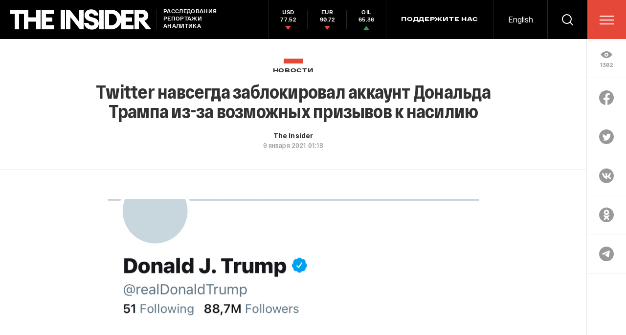

--- FILE ---
content_type: text/html; charset=utf-8
request_url: https://theins.press/news/238295
body_size: 44540
content:
<!doctype html>
<html lang="ru" itemscope="itemscope" itemtype="http://schema.org/WebSite">
	<head>
		<title>Twitter навсегда заблокировал аккаунт Дональда Трампа из-за возможных призывов к насилию</title>
<meta charset="UTF-8" />

<link rel="canonical" href="https://theins.press/news/238295">

<meta name="viewport" content="width=device-width, maximum-scale=1, initial-scale=1, user-scalable=no" />

<link rel="amphtml" href="https://theins.press/amp/news/238295">


<meta http-equiv="X-UA-Compatible" content="IE=edge,chrome=1" />
<meta name="theme-color" content="#ffffff" />

<meta name="robots" content="index,follow" />

<meta name="keywords" content="" />
<meta name="description" content="Личный аккаунт Дональда Трампа заблокирован после серии его твитов, которым предшествовала временная блокировка" />

<meta itemprop="name" content="Twitter навсегда заблокировал аккаунт Дональда Трампа из-за возможных призывов к насилию" />
<meta itemprop="description" content="Личный аккаунт Дональда Трампа заблокирован после серии его твитов, которым предшествовала временная блокировка" />
<meta itemprop="image" content="https://theins.press/storage/post/238295/screen20210109-14696-jej2jl.png?1769056552" />

<meta name="mrc__share_title" content="Twitter навсегда заблокировал аккаунт Дональда Трампа из-за возможных призывов к насилию">

<meta name="twitter:card" content="summary_large_image" />
<meta name="twitter:site" content="" />
<meta name="twitter:creator" content="" />
<meta name="twitter:title" content="Twitter навсегда заблокировал аккаунт Дональда Трампа из-за возможных призывов к насилию" />
<meta name="twitter:description" content="Личный аккаунт Дональда Трампа заблокирован после серии его твитов, которым предшествовала временная блокировка" />
<meta name="twitter:image" content="https://theins.press/storage/post/238295/screen20210109-14696-jej2jl.png?1769056552" />

<meta property="og:title" content="Twitter навсегда заблокировал аккаунт Дональда Трампа из-за возможных призывов к насилию" />
<meta property="og:image" content="https://theins.press/storage/post/238295/screen20210109-14696-jej2jl.png?1769056552" />
<meta property="og:type" content="website" />
<meta property="og:url" content="https://theins.press/news/238295" />
<meta property="og:description" content="Личный аккаунт Дональда Трампа заблокирован после серии его твитов, которым предшествовала временная блокировка" />
<meta property="og:site_name" content="The Insider" />
<meta property="og:locale" content="ru" />

		<link rel="apple-touch-icon" sizes="57x57" href="/apple-icon-57x57.png?v=5314312">
<link rel="apple-touch-icon" sizes="60x60" href="/apple-icon-60x60.png?v=5314312">
<link rel="apple-touch-icon" sizes="72x72" href="/apple-icon-72x72.png?v=5314312">
<link rel="apple-touch-icon" sizes="76x76" href="/apple-icon-76x76.png?v=5314312">
<link rel="apple-touch-icon" sizes="114x114" href="/apple-icon-114x114.png?v=5314312">
<link rel="apple-touch-icon" sizes="120x120" href="/apple-icon-120x120.png?v=5314312">
<link rel="apple-touch-icon" sizes="144x144" href="/apple-icon-144x144.png?v=5314312">
<link rel="apple-touch-icon" sizes="152x152" href="/apple-icon-152x152.png?v=5314312">
<link rel="apple-touch-icon" sizes="180x180" href="/apple-icon-180x180.png?v=5314312">
<link rel="icon" type="image/png" sizes="192x192"  href="/android-icon-192x192.png?v=5314312">
<link rel="icon" type="image/png" sizes="36x36"  href="/android-icon-36x36.png?v=5314312">
<link rel="icon" type="image/png" sizes="48x48"  href="/android-icon-48x48.png?v=5314312">
<link rel="icon" type="image/png" sizes="72x72"  href="/android-icon-72x72.png?v=5314312">
<link rel="icon" type="image/png" sizes="96x96"  href="/android-icon-96x96.png?v=5314312">
<link rel="icon" type="image/png" sizes="144x144"  href="/android-icon-144x144.png?v=5314312">
<link rel="shortcut icon" href="/favicon.ico?v=5314312">
<link rel="icon" type="image/png" sizes="32x32" href="/favicon-32x32.png?v=5314312">
<link rel="icon" type="image/png" sizes="16x16" href="/favicon-16x16.png?v=5314312">
<link rel="icon" type="image/png" sizes="96x96" href="/favicon-96x96.png?v=5314312">
<link rel="icon" type="image/png" sizes="515x515" href="/favicon-515x515.png?v=5314312">
<link rel="mask-icon" href="/safari-pinned-tab.svg?v=5314312" color="#5bbad5">
<link rel="manifest" href="/manifest.json?v=5314312">
<meta name="msapplication-TileColor" content="#ffffff">
<meta name="msapplication-TileImage" content="/ms-icon-144x144.png?v=5314312">
<meta name="theme-color" content="#ffffff">

		
			<link rel="stylesheet" type="text/css" href="/public/assets/application-5eb9b851927570311e6d-app.optimize.css"/>
		
		
			<link rel="stylesheet" type="text/css" href="/public/assets/application-5eb9b851927570311e6d-styles.optimize.css"/>
 		
		<script type="text/javascript" src="/public/assets/modernizr.js" defer="defer"></script>

		<script type="text/javascript">
Array.prototype.includes||Object.defineProperty(Array.prototype,"includes",{value:function(r,e){if(null==this)throw new TypeError('"this" is null or not defined');var t=Object(this),n=t.length>>>0;if(0===n)return!1;var i,o,a=0|e,u=Math.max(0<=a?a:n-Math.abs(a),0);for(;u<n;){if((i=t[u])===(o=r)||"number"==typeof i&&"number"==typeof o&&isNaN(i)&&isNaN(o))return!0;u++}return!1}}); // eslint-disable-line
</script>
		<meta name="state" content="%7B%22main%22%3Anull%2C%22articles%22%3A%7B%22pending%22%3Afalse%2C%22entries%22%3A%7B%22238295%22%3A%7B%22title%22%3A%22Twitter%20%D0%BD%D0%B0%D0%B2%D1%81%D0%B5%D0%B3%D0%B4%D0%B0%20%D0%B7%D0%B0%D0%B1%D0%BB%D0%BE%D0%BA%D0%B8%D1%80%D0%BE%D0%B2%D0%B0%D0%BB%20%D0%B0%D0%BA%D0%BA%D0%B0%D1%83%D0%BD%D1%82%20%D0%94%D0%BE%D0%BD%D0%B0%D0%BB%D1%8C%D0%B4%D0%B0%20%D0%A2%D1%80%D0%B0%D0%BC%D0%BF%D0%B0%20%D0%B8%D0%B7-%D0%B7%D0%B0%20%D0%B2%D0%BE%D0%B7%D0%BC%D0%BE%D0%B6%D0%BD%D1%8B%D1%85%20%D0%BF%D1%80%D0%B8%D0%B7%D1%8B%D0%B2%D0%BE%D0%B2%20%D0%BA%20%D0%BD%D0%B0%D1%81%D0%B8%D0%BB%D0%B8%D1%8E%22%2C%22slug%22%3A%22238295%22%2C%22type%22%3A%22Post%3A%3ANews%22%2C%22rubrics%22%3A%5B%7B%22title%22%3A%22%D0%9D%D0%BE%D0%B2%D0%BE%D1%81%D1%82%D0%B8%22%2C%22slug%22%3A%22news%22%7D%5D%2C%22date_from%22%3A%222021-01-09T04%3A18%3A51.969%2B03%3A00%22%2C%22to_columnist%22%3Afalse%2C%22date_modified%22%3A%222021-01-09T11%3A52%3A28.419%2B03%3A00%22%2C%22id%22%3A238295%2C%22tags%22%3A%5B%5D%2C%22lead%22%3A%22%3Cp%3E%3Cbr%3E%3C%2Fp%3E%22%2C%22blocks%22%3A%5B%7B%22id%22%3A52501%2C%22kind%22%3A%22text%22%2C%22text%22%3A%22%3Cp%3E%D0%9B%D0%B8%D1%87%D0%BD%D1%8B%D0%B9%20%D0%B0%D0%BA%D0%BA%D0%B0%D1%83%D0%BD%D1%82%20%D0%94%D0%BE%D0%BD%D0%B0%D0%BB%D1%8C%D0%B4%D0%B0%20%D0%A2%D1%80%D0%B0%D0%BC%D0%BF%D0%B0%20%D0%B7%D0%B0%D0%B1%D0%BB%D0%BE%D0%BA%D0%B8%D1%80%D0%BE%D0%B2%D0%B0%D0%BD%20%D0%BF%D0%BE%D1%81%D0%BB%D0%B5%20%D1%81%D0%B5%D1%80%D0%B8%D0%B8%20%D0%B5%D0%B3%D0%BE%20%D1%82%D0%B2%D0%B8%D1%82%D0%BE%D0%B2%2C%20%D0%BA%D0%BE%D1%82%D0%BE%D1%80%D1%8B%D0%BC%20%D0%BF%D1%80%D0%B5%D0%B4%D1%88%D0%B5%D1%81%D1%82%D0%B2%D0%BE%D0%B2%D0%B0%D0%BB%D0%B0%20%D0%B2%D1%80%D0%B5%D0%BC%D0%B5%D0%BD%D0%BD%D0%B0%D1%8F%20%D0%B1%D0%BB%D0%BE%D0%BA%D0%B8%D1%80%D0%BE%D0%B2%D0%BA%D0%B0.%20%D0%9F%D0%BE%D1%81%D0%BB%D0%B5%20%D0%B7%D0%B0%D1%85%D0%B2%D0%B0%D1%82%D0%B0%20%D1%81%D1%82%D0%BE%D1%80%D0%BE%D0%BD%D0%BD%D0%B8%D0%BA%D0%B0%D0%BC%D0%B8%20%D0%A2%D1%80%D0%B0%D0%BC%D0%BF%D0%B0%20%D0%9A%D0%B0%D0%BF%D0%B8%D1%82%D0%BE%D0%BB%D0%B8%D1%8F%2C%20%D1%83%D1%85%D0%BE%D0%B4%D1%8F%D1%89%D0%B8%D0%B9%20%D0%BF%D1%80%D0%B5%D0%B7%D0%B8%D0%B4%D0%B5%D0%BD%D1%82%20%D0%B1%D1%8B%D0%BB%20%D0%B7%D0%B0%D0%B1%D0%B0%D0%BD%D0%B5%D0%BD%20%D0%BD%D0%B0%2012%20%D1%87%D0%B0%D1%81%D0%BE%D0%B2.%20%D0%A2%D0%B5%D0%BF%D0%B5%D1%80%D1%8C%20%D0%B2%20%D1%81%D0%B2%D0%BE%D1%91%D0%BC%20%D0%BA%D0%BE%D1%80%D0%BF%D0%BE%D1%80%D0%B0%D1%82%D0%B8%D0%B2%D0%BD%D0%BE%D0%BC%20%D0%B1%D0%BB%D0%BE%D0%B3%D0%B5%20Twitter%20%3Ca%20href%3D%5C%22https%3A%2F%2Fblog.twitter.com%2Fen_us%2Ftopics%2Fcompany%2F2020%2Fsuspension.html%5C%22%20rel%3D%5C%22noopener%20noreferrer%5C%22%20target%3D%5C%22_blank%5C%22%3E%D1%81%D0%BE%D0%BE%D0%B1%D1%89%D0%B0%D0%B5%D1%82%3C%2Fa%3E%20%D0%BE%20%D0%B1%D0%B5%D1%81%D1%81%D1%80%D0%BE%D1%87%D0%BD%D0%BE%D0%B9%20%D0%B1%D0%BB%D0%BE%D0%BA%D0%B8%D1%80%D0%BE%D0%B2%D0%BA%D0%B5%20%D0%B0%D0%BA%D0%BA%D0%B0%D1%83%D0%BD%D1%82%D0%B0%20%D0%94%D0%BE%D0%BD%D0%B0%D0%BB%D1%8C%D0%B4%D0%B0%20%D0%A2%D1%80%D0%B0%D0%BC%D0%BF%D0%B0%20%D1%81%2088%20%D0%BC%D0%BB%D0%BD%20%D0%BF%D0%BE%D0%B4%D0%BF%D0%B8%D1%81%D1%87%D0%B8%D0%BA%D0%BE%D0%B2.%3C%2Fp%3E%3Cblockquote%3E%D0%9F%D0%BE%D1%81%D0%BB%D0%B5%20%D1%82%D1%89%D0%B0%D1%82%D0%B5%D0%BB%D1%8C%D0%BD%D0%BE%D0%B3%D0%BE%20%D0%B0%D0%BD%D0%B0%D0%BB%D0%B8%D0%B7%D0%B0%20%D0%BD%D0%B5%D0%B4%D0%B0%D0%B2%D0%BD%D0%B8%D1%85%20%D1%82%D0%B2%D0%B8%D1%82%D0%BE%D0%B2%20%D0%B8%D0%B7%20%D1%83%D1%87%D0%B5%D1%82%D0%BD%D0%BE%D0%B9%20%D0%B7%D0%B0%D0%BF%D0%B8%D1%81%D0%B8%20%40realDonaldTrump%20%D0%B8%20%D0%BA%D0%BE%D0%BD%D1%82%D0%B5%D0%BA%D1%81%D1%82%D0%B0%20%D0%B2%D0%BE%D0%BA%D1%80%D1%83%D0%B3%20%D0%BD%D0%B8%D1%85%20%D0%BC%D1%8B%20%D0%BD%D0%B0%D0%B2%D1%81%D0%B5%D0%B3%D0%B4%D0%B0%20%D0%B7%D0%B0%D0%B1%D0%BB%D0%BE%D0%BA%D0%B8%D1%80%D0%BE%D0%B2%D0%B0%D0%BB%D0%B8%20%D1%83%D1%87%D0%B5%D1%82%D0%BD%D1%83%D1%8E%20%D0%B7%D0%B0%D0%BF%D0%B8%D1%81%D1%8C%20%D0%B8%D0%B7-%D0%B7%D0%B0%20%D1%80%D0%B8%D1%81%D0%BA%D0%B0%20%D0%B4%D0%B0%D0%BB%D1%8C%D0%BD%D0%B5%D0%B9%D1%88%D0%B5%D0%B3%D0%BE%20%D0%BF%D0%BE%D0%B4%D1%81%D1%82%D1%80%D0%B5%D0%BA%D0%B0%D1%82%D0%B5%D0%BB%D1%8C%D1%81%D1%82%D0%B2%D0%B0%20%D0%BA%20%D0%BD%D0%B0%D1%81%D0%B8%D0%BB%D0%B8%D1%8E.%3C%2Fblockquote%3E%3Cp%3E%D0%A1%D1%80%D0%B5%D0%B4%D0%B8%20%D0%BF%D0%BE%D1%81%D0%BB%D0%B5%D0%B4%D0%BD%D0%B8%D1%85%20%D1%82%D0%B2%D0%B8%D1%82%D0%BE%D0%B2%20%D0%A2%D1%80%D0%B0%D0%BC%D0%BF%D0%B0%20%D0%B5%D1%81%D1%82%D1%8C%20%D0%B5%D0%B3%D0%BE%20%D0%B2%D0%B8%D0%B4%D0%B5%D0%BE%D0%BE%D0%B1%D1%80%D0%B0%D1%89%D0%B5%D0%BD%D0%B8%D0%B5%20%D0%BA%20%D0%BF%D1%80%D0%BE%D1%82%D0%B5%D1%81%D1%82%D1%83%D1%8E%D1%89%D0%B8%D0%BC%20%D1%81%D1%82%D0%BE%D1%80%D0%BE%D0%BD%D0%BD%D0%B8%D0%BA%D0%B0%D0%BC%20%D1%81%20%D0%BE%D1%81%D1%83%D0%B6%D0%B4%D0%B5%D0%BD%D0%B8%D0%B5%D0%BC%20%D0%BD%D0%B0%D1%81%D0%B8%D0%BB%D0%B8%D1%8F%20%D0%B2%D0%BE%20%D0%B2%D1%80%D0%B5%D0%BC%D1%8F%20%D0%B7%D0%B0%D1%85%D0%B2%D0%B0%D1%82%D0%B0%20%D0%BF%D0%BE%D0%BC%D0%B5%D1%89%D0%B5%D0%BD%D0%B8%D0%B9%20%D0%9F%D0%B0%D0%BB%D0%B0%D1%82%D1%8B%20%D0%BF%D1%80%D0%B5%D0%B4%D1%81%D1%82%D0%B0%D0%B2%D0%B8%D1%82%D0%B5%D0%BB%D0%B5%D0%B9%2C%20%D0%B2%20%D0%BD%D0%B5%D0%BC%20%D0%B6%D0%B5%20%D0%A2%D1%80%D0%B0%D0%BC%D0%BF%20%D0%B5%D1%89%D1%91%20%D1%80%D0%B0%D0%B7%20%D0%BF%D0%BE%D0%B2%D1%82%D0%BE%D1%80%D0%B8%D0%BB%20%D0%B8%D0%BD%D1%84%D0%BE%D1%80%D0%BC%D0%B0%D1%86%D0%B8%D1%8E%20%D0%BE%20%D1%82%D0%BE%D0%BC%2C%20%D1%87%D1%82%D0%BE%20%D0%B2%D1%8B%D0%B1%D0%BE%D1%80%D1%8B%20%D0%BF%D1%80%D0%B5%D0%B7%D0%B8%D0%B4%D0%B5%D0%BD%D1%82%D0%B0%20%D0%A1%D0%A8%D0%90%20%D0%B1%D1%8B%D0%BB%D0%B8%20%D1%81%D1%84%D0%B0%D0%BB%D1%8C%D1%81%D0%B8%D1%84%D0%B8%D1%86%D0%B8%D1%80%D0%BE%D0%B2%D0%B0%D0%BD%D1%8B.%20%D0%A2%D0%B0%D0%BA%D0%B6%D0%B5%20%D0%B4%D0%BE%20%C2%AB%D0%B2%D0%B5%D1%87%D0%BD%D0%BE%D0%B3%D0%BE%20%D0%B1%D0%B0%D0%BD%D0%B0%C2%BB%20%D0%A2%D1%80%D0%B0%D0%BC%D0%BF%20%D1%83%D1%81%D0%BF%D0%B5%D0%BB%20%D0%BD%D0%B0%D0%BF%D0%B8%D1%81%D0%B0%D1%82%D1%8C%2C%20%D1%87%D1%82%D0%BE%20%D0%BD%D0%B5%20%D0%B1%D1%83%D0%B4%D0%B5%D1%82%20%D0%BF%D1%80%D0%B8%D1%81%D1%83%D1%82%D1%81%D1%82%D0%B2%D0%BE%D0%B2%D0%B0%D1%82%D1%8C%20%D0%BD%D0%B0%20%D0%B8%D0%BD%D0%B0%D1%83%D0%B3%D1%83%D1%80%D0%B0%D1%86%D0%B8%D0%B8%20%D0%B8%D0%B7%D0%B1%D1%80%D0%B0%D0%BD%D0%BD%D0%BE%D0%B3%D0%BE%20%D0%BF%D1%80%D0%B5%D0%B7%D0%B8%D0%B4%D0%B5%D0%BD%D1%82%D0%B0%2C%20%D1%87%D0%BB%D0%B5%D0%BD%D0%B0%20%D0%94%D0%B5%D0%BC%D0%BE%D0%BA%D1%80%D0%B0%D1%82%D0%B8%D1%87%D0%B5%D1%81%D0%BA%D0%BE%D0%B9%20%D0%BF%D0%B0%D1%80%D1%82%D0%B8%D0%B8%2C%20%D0%94%D0%B6%D0%BE%20%D0%91%D0%B0%D0%B9%D0%B4%D0%B5%D0%BD%D0%B0.%20%D0%94%D0%BE%20%D0%BE%D0%BA%D0%BE%D0%BD%D1%87%D0%B0%D0%BD%D0%B8%D1%8F%20%D0%BF%D0%BE%D0%BB%D0%BD%D0%BE%D0%BC%D0%BE%D1%87%D0%B8%D0%B9%2020%20%D1%8F%D0%BD%D0%B2%D0%B0%D1%80%D1%8F%202021%20%D0%B3%D0%BE%D0%B4%D0%B0%20%D1%83%20%D0%A2%D1%80%D0%B0%D0%BC%D0%BF%D0%B0%20%D0%BE%D1%81%D1%82%D0%B0%D1%91%D1%82%D1%81%D1%8F%20%D0%BE%D1%84%D0%B8%D1%86%D0%B8%D0%B0%D0%BB%D1%8C%D0%BD%D1%8B%D0%B9%20%D0%B0%D0%BA%D0%BA%D0%B0%D1%83%D0%BD%D1%82%20%D0%BF%D1%80%D0%B5%D0%B7%D0%B8%D0%B4%D0%B5%D0%BD%D1%82%D0%B0%20%D0%A1%D0%A8%D0%90%20%D0%B2%20Twitter%20%3Ca%20href%3D%5C%22https%3A%2F%2Ftwitter.com%2Fpotus%3Fs%3D21%5C%22%20rel%3D%5C%22noopener%20noreferrer%5C%22%20target%3D%5C%22_blank%5C%22%3E%40POTUS%3C%2Fa%3E%20%D1%81%2033%20%D0%BC%D0%BB%D0%BD%20%D0%BF%D0%BE%D0%B4%D0%BF%D0%B8%D1%81%D1%87%D0%B8%D0%BA%D0%BE%D0%B2.%20%D0%9F%D0%BE%D1%81%D0%BB%D0%B5%20%D0%B2%D1%81%D1%82%D1%83%D0%BF%D0%BB%D0%B5%D0%BD%D0%B8%D1%8F%20%D0%B2%20%D0%B4%D0%BE%D0%BB%D0%B6%D0%BD%D0%BE%D1%81%D1%82%D1%8C%20%D0%94%D0%B6%D0%BE%20%D0%91%D0%B0%D0%B9%D0%B4%D0%B5%D0%BD%D0%B0%20%D0%B0%D0%BA%D0%BA%D0%B0%D1%83%D0%BD%D1%82%20%D0%B1%D1%83%D0%B4%D0%B5%D1%82%20%D0%BF%D0%B5%D1%80%D0%B5%D0%B4%D0%B0%D0%BD%20%D0%B5%D0%BC%D1%83%2C%20%D0%BD%D0%BE%20%D0%B1%D0%B5%D0%B7%20%D0%BF%D0%BE%D0%B4%D0%BF%D0%B8%D1%81%D1%87%D0%B8%D0%BA%D0%BE%D0%B2%20%D0%A2%D1%80%D0%B0%D0%BC%D0%BF%D0%B0%20%D0%BF%D0%BE%20%D1%80%D0%B5%D1%88%D0%B5%D0%BD%D0%B8%D1%8E%20%D0%B0%D0%B4%D0%BC%D0%B8%D0%BD%D0%B8%D1%81%D1%82%D1%80%D0%B0%D1%86%D0%B8%D0%B8%20Twitter.%3C%2Fp%3E%3Cp%3E%3Cbr%3E%3C%2Fp%3E%22%7D%5D%2C%22detail_image%22%3A%7B%22regular_set%22%3A%5B%7B%22dpr%22%3A1%2C%22src%22%3A%22%2Fimages%2FAzr_QYDsTlGribPYlNfTUp5oD69G8zKrP2RHX4jezr0%2Frs%3Aauto%3A877%3A579%3A0%3A0%2Fdpr%3A1%2Fq%3A100%2FbG9jYWw6L3B1Ymxp%2FYy9zdG9yYWdlL3Bv%2Fc3QvMjM4Mjk1L2Zp%2FbGUtODE0MmNjZjQz%2FMWQ0YTZkN2E2NTZl%2FYzg1NjAwNjcyMDEu%2FanBlZw.jpg%22%7D%2C%7B%22dpr%22%3A2%2C%22src%22%3A%22%2Fimages%2Fy41FfXZk7XvTKk-Np-DFwRMPNlOti-RU67nrUkbGEUQ%2Frs%3Aauto%3A877%3A579%3A0%3A0%2Fdpr%3A2%2Fq%3A100%2FbG9jYWw6L3B1Ymxp%2FYy9zdG9yYWdlL3Bv%2Fc3QvMjM4Mjk1L2Zp%2FbGUtODE0MmNjZjQz%2FMWQ0YTZkN2E2NTZl%2FYzg1NjAwNjcyMDEu%2FanBlZw.jpg%22%7D%5D%2C%22mobile_set%22%3A%5B%7B%22dpr%22%3A1%2C%22src%22%3A%22%2Fimages%2FrhTLlmiK0oChGGa8P-jFkX2AE6-y5BRMY3cagsETVPY%2Frs%3Aauto%3A360%3A270%3A0%3A0%2Fdpr%3A1%2Fq%3A80%2FbG9jYWw6L3B1Ymxp%2FYy9zdG9yYWdlL3Bv%2Fc3QvMjM4Mjk1L2Zp%2FbGUtODE0MmNjZjQz%2FMWQ0YTZkN2E2NTZl%2FYzg1NjAwNjcyMDEu%2FanBlZw.jpg%22%7D%2C%7B%22dpr%22%3A2%2C%22src%22%3A%22%2Fimages%2FixUVcNyOeWQuQMxAII3EWRrYpiOOF8zYrmBttzYhCEA%2Frs%3Aauto%3A360%3A270%3A0%3A0%2Fdpr%3A2%2Fq%3A80%2FbG9jYWw6L3B1Ymxp%2FYy9zdG9yYWdlL3Bv%2Fc3QvMjM4Mjk1L2Zp%2FbGUtODE0MmNjZjQz%2FMWQ0YTZkN2E2NTZl%2FYzg1NjAwNjcyMDEu%2FanBlZw.jpg%22%7D%5D%2C%22color%22%3A%22%23ebedef%22%2C%22original%22%3A%22%2Fstorage%2Fpost%2F238295%2Ffile-8142ccf431d4a6d7a656ec8560067201.jpeg%22%7D%2C%22image_description%22%3Anull%2C%22authors%22%3A%5B%7B%22full_name%22%3A%22The%20Insider%22%2C%22slug%22%3A%22the-insider%22%2C%22preview_image%22%3A%7B%22regular_set%22%3A%5B%5D%2C%22mobile_set%22%3A%5B%5D%2C%22color%22%3A%22%22%7D%2C%22work_position%22%3Anull%2C%22to_columnist%22%3Afalse%2C%22detail_image%22%3A%7B%22regular_set%22%3A%5B%5D%2C%22mobile_set%22%3A%5B%5D%2C%22color%22%3A%22%22%7D%2C%22visible_in_post%22%3Afalse%7D%5D%2C%22meta%22%3A%7B%22title%22%3A%22Twitter%20%D0%BD%D0%B0%D0%B2%D1%81%D0%B5%D0%B3%D0%B4%D0%B0%20%D0%B7%D0%B0%D0%B1%D0%BB%D0%BE%D0%BA%D0%B8%D1%80%D0%BE%D0%B2%D0%B0%D0%BB%20%D0%B0%D0%BA%D0%BA%D0%B0%D1%83%D0%BD%D1%82%20%D0%94%D0%BE%D0%BD%D0%B0%D0%BB%D1%8C%D0%B4%D0%B0%20%D0%A2%D1%80%D0%B0%D0%BC%D0%BF%D0%B0%20%D0%B8%D0%B7-%D0%B7%D0%B0%20%D0%B2%D0%BE%D0%B7%D0%BC%D0%BE%D0%B6%D0%BD%D1%8B%D1%85%20%D0%BF%D1%80%D0%B8%D0%B7%D1%8B%D0%B2%D0%BE%D0%B2%20%D0%BA%20%D0%BD%D0%B0%D1%81%D0%B8%D0%BB%D0%B8%D1%8E%22%2C%22description%22%3A%22%D0%9B%D0%B8%D1%87%D0%BD%D1%8B%D0%B9%20%D0%B0%D0%BA%D0%BA%D0%B0%D1%83%D0%BD%D1%82%20%D0%94%D0%BE%D0%BD%D0%B0%D0%BB%D1%8C%D0%B4%D0%B0%20%D0%A2%D1%80%D0%B0%D0%BC%D0%BF%D0%B0%20%D0%B7%D0%B0%D0%B1%D0%BB%D0%BE%D0%BA%D0%B8%D1%80%D0%BE%D0%B2%D0%B0%D0%BD%20%D0%BF%D0%BE%D1%81%D0%BB%D0%B5%20%D1%81%D0%B5%D1%80%D0%B8%D0%B8%20%D0%B5%D0%B3%D0%BE%20%D1%82%D0%B2%D0%B8%D1%82%D0%BE%D0%B2%2C%20%D0%BA%D0%BE%D1%82%D0%BE%D1%80%D1%8B%D0%BC%20%D0%BF%D1%80%D0%B5%D0%B4%D1%88%D0%B5%D1%81%D1%82%D0%B2%D0%BE%D0%B2%D0%B0%D0%BB%D0%B0%20%D0%B2%D1%80%D0%B5%D0%BC%D0%B5%D0%BD%D0%BD%D0%B0%D1%8F%20%D0%B1%D0%BB%D0%BE%D0%BA%D0%B8%D1%80%D0%BE%D0%B2%D0%BA%D0%B0%22%2C%22keywords%22%3Anull%2C%22image%22%3A%22%2Fstorage%2Fpost%2F238295%2Fscreen20210109-14696-jej2jl.png%3F1769056552%22%7D%2C%22read_also%22%3A%5B%7B%22title%22%3A%22%D0%A7%D0%B8%D1%81%D0%BB%D0%BE%20%D0%BF%D0%BE%D0%B3%D0%B8%D0%B1%D1%88%D0%B8%D1%85%20%D0%B2%20%D0%97%D0%B0%D0%BF%D0%B0%D0%B4%D0%BD%D0%BE%D0%B9%20%D0%91%D0%B5%D0%BD%D0%B3%D0%B0%D0%BB%D0%B8%D0%B8%20%D0%B8%D0%B7-%D0%B7%D0%B0%20%D1%88%D1%82%D0%BE%D1%80%D0%BC%D0%B0%20%D0%90%D0%BC%D1%84%D0%B0%D0%BD%20%D0%B4%D0%BE%D1%81%D1%82%D0%B8%D0%B3%D0%BB%D0%BE%2072%20%D1%87%D0%B5%D0%BB%D0%BE%D0%B2%D0%B5%D0%BA%22%2C%22slug%22%3A%22220748%22%2C%22type%22%3A%22Post%3A%3ANews%22%2C%22rubrics%22%3A%5B%7B%22title%22%3A%22%D0%9D%D0%BE%D0%B2%D0%BE%D1%81%D1%82%D0%B8%22%2C%22slug%22%3A%22news%22%7D%5D%2C%22date_from%22%3A%222020-05-21T16%3A34%3A40.000%2B03%3A00%22%2C%22to_columnist%22%3Afalse%2C%22date_modified%22%3A%222022-06-15T17%3A19%3A56.084%2B03%3A00%22%2C%22authors%22%3A%5B%7B%22full_name%22%3A%22The%20Insider%22%2C%22slug%22%3A%22the-insider%22%2C%22preview_image%22%3A%7B%22regular_set%22%3A%5B%7B%22dpr%22%3A1%2C%22src%22%3A%22%2Fimages%2FRqf1--SPyVFpQkVUzh73yGJeoEN3VRXTWam9VU8q8YE%2Frs%3Afill%3A40%3A40%3A0%3A0%2Fdpr%3A1%2Fq%3A80%2FbG9jYWw6L3B1Ymxp%2FYy9zdG9yYWdlL3Bl%2FcnNvbi8xL3RoZV9p%2FbnMuc3Zn.jpg%22%7D%2C%7B%22dpr%22%3A2%2C%22src%22%3A%22%2Fimages%2F8Fn0SSoDA1oMGU0wce5gK045ZNqcbFCfd9EsOliUb9k%2Frs%3Afill%3A40%3A40%3A0%3A0%2Fdpr%3A2%2Fq%3A80%2FbG9jYWw6L3B1Ymxp%2FYy9zdG9yYWdlL3Bl%2FcnNvbi8xL3RoZV9p%2FbnMuc3Zn.jpg%22%7D%5D%2C%22mobile_set%22%3A%5B%7B%22dpr%22%3A1%2C%22src%22%3A%22%2Fimages%2FRqf1--SPyVFpQkVUzh73yGJeoEN3VRXTWam9VU8q8YE%2Frs%3Afill%3A40%3A40%3A0%3A0%2Fdpr%3A1%2Fq%3A80%2FbG9jYWw6L3B1Ymxp%2FYy9zdG9yYWdlL3Bl%2FcnNvbi8xL3RoZV9p%2FbnMuc3Zn.jpg%22%7D%2C%7B%22dpr%22%3A2%2C%22src%22%3A%22%2Fimages%2F8Fn0SSoDA1oMGU0wce5gK045ZNqcbFCfd9EsOliUb9k%2Frs%3Afill%3A40%3A40%3A0%3A0%2Fdpr%3A2%2Fq%3A80%2FbG9jYWw6L3B1Ymxp%2FYy9zdG9yYWdlL3Bl%2FcnNvbi8xL3RoZV9p%2FbnMuc3Zn.jpg%22%7D%5D%2C%22color%22%3A%22%23505050%22%7D%7D%5D%2C%22preview_image%22%3A%7B%22regular_set%22%3A%5B%7B%22dpr%22%3A1%2C%22src%22%3A%22%2Fimages%2FJ0fU4nNl0zUQtUz8L1EY78P0s61nWUByPgsPt4Ui8P4%2Frs%3Aauto%3A280%3A210%3A0%3A0%2Fdpr%3A1%2Fq%3A80%2FbG9jYWw6L3B1Ymxp%2FYy9zdG9yYWdlL3Bv%2Fc3QvMS9mb3JlY2Fz%2FdC5qcGc.jpg%22%7D%2C%7B%22dpr%22%3A2%2C%22src%22%3A%22%2Fimages%2FLWYN28QFtPkzT4nEuWmRbmy1WWmt1qyJT7KJJAvg65U%2Frs%3Aauto%3A280%3A210%3A0%3A0%2Fdpr%3A2%2Fq%3A80%2FbG9jYWw6L3B1Ymxp%2FYy9zdG9yYWdlL3Bv%2Fc3QvMS9mb3JlY2Fz%2FdC5qcGc.jpg%22%7D%5D%2C%22mobile_set%22%3A%5B%7B%22dpr%22%3A1%2C%22src%22%3A%22%2Fimages%2F2t97841ELkwP_2XlKuWuuCB6mp819CoMm0OVchS-Db8%2Frs%3Aauto%3A215%3A160%3A0%3A0%2Fdpr%3A1%2Fq%3A80%2FbG9jYWw6L3B1Ymxp%2FYy9zdG9yYWdlL3Bv%2Fc3QvMS9mb3JlY2Fz%2FdC5qcGc.jpg%22%7D%2C%7B%22dpr%22%3A2%2C%22src%22%3A%22%2Fimages%2F6CmN2F8TE20Tuf9noKctt1OlW42xUIge3MJk2iOuhEo%2Frs%3Aauto%3A215%3A160%3A0%3A0%2Fdpr%3A2%2Fq%3A80%2FbG9jYWw6L3B1Ymxp%2FYy9zdG9yYWdlL3Bv%2Fc3QvMS9mb3JlY2Fz%2FdC5qcGc.jpg%22%7D%5D%2C%22color%22%3A%22%23969794%22%7D%7D%2C%7B%22title%22%3A%22%D0%95%D0%93%D0%AD%20%D0%B2%20%D1%8D%D1%82%D0%BE%D0%BC%20%D0%B3%D0%BE%D0%B4%D1%83%20%D0%BD%D0%B0%D1%87%D0%BD%D0%B5%D1%82%D1%81%D1%8F%2029%20%D0%B8%D1%8E%D0%BD%D1%8F%20-%20%D0%9F%D1%83%D1%82%D0%B8%D0%BD%22%2C%22slug%22%3A%22220739%22%2C%22type%22%3A%22Post%3A%3ANews%22%2C%22rubrics%22%3A%5B%7B%22title%22%3A%22%D0%9D%D0%BE%D0%B2%D0%BE%D1%81%D1%82%D0%B8%22%2C%22slug%22%3A%22news%22%7D%5D%2C%22date_from%22%3A%222020-05-21T15%3A40%3A12.000%2B03%3A00%22%2C%22to_columnist%22%3Afalse%2C%22date_modified%22%3A%222022-06-15T17%3A20%3A38.317%2B03%3A00%22%2C%22authors%22%3A%5B%7B%22full_name%22%3A%22The%20Insider%22%2C%22slug%22%3A%22the-insider%22%2C%22preview_image%22%3A%7B%22regular_set%22%3A%5B%7B%22dpr%22%3A1%2C%22src%22%3A%22%2Fimages%2FRqf1--SPyVFpQkVUzh73yGJeoEN3VRXTWam9VU8q8YE%2Frs%3Afill%3A40%3A40%3A0%3A0%2Fdpr%3A1%2Fq%3A80%2FbG9jYWw6L3B1Ymxp%2FYy9zdG9yYWdlL3Bl%2FcnNvbi8xL3RoZV9p%2FbnMuc3Zn.jpg%22%7D%2C%7B%22dpr%22%3A2%2C%22src%22%3A%22%2Fimages%2F8Fn0SSoDA1oMGU0wce5gK045ZNqcbFCfd9EsOliUb9k%2Frs%3Afill%3A40%3A40%3A0%3A0%2Fdpr%3A2%2Fq%3A80%2FbG9jYWw6L3B1Ymxp%2FYy9zdG9yYWdlL3Bl%2FcnNvbi8xL3RoZV9p%2FbnMuc3Zn.jpg%22%7D%5D%2C%22mobile_set%22%3A%5B%7B%22dpr%22%3A1%2C%22src%22%3A%22%2Fimages%2FRqf1--SPyVFpQkVUzh73yGJeoEN3VRXTWam9VU8q8YE%2Frs%3Afill%3A40%3A40%3A0%3A0%2Fdpr%3A1%2Fq%3A80%2FbG9jYWw6L3B1Ymxp%2FYy9zdG9yYWdlL3Bl%2FcnNvbi8xL3RoZV9p%2FbnMuc3Zn.jpg%22%7D%2C%7B%22dpr%22%3A2%2C%22src%22%3A%22%2Fimages%2F8Fn0SSoDA1oMGU0wce5gK045ZNqcbFCfd9EsOliUb9k%2Frs%3Afill%3A40%3A40%3A0%3A0%2Fdpr%3A2%2Fq%3A80%2FbG9jYWw6L3B1Ymxp%2FYy9zdG9yYWdlL3Bl%2FcnNvbi8xL3RoZV9p%2FbnMuc3Zn.jpg%22%7D%5D%2C%22color%22%3A%22%23505050%22%7D%7D%5D%2C%22preview_image%22%3A%7B%22regular_set%22%3A%5B%7B%22dpr%22%3A1%2C%22src%22%3A%22%2Fimages%2FpAZuyVLxM6d7XOwsSQvZ1xN1eQdAqDgjIO2aqkN48x0%2Frs%3Aauto%3A280%3A210%3A0%3A0%2Fdpr%3A1%2Fq%3A80%2FbG9jYWw6L3B1Ymxp%2FYy9zdG9yYWdlL3Bv%2Fc3QvMi9nbGF2bmFq%2FYS0zMS5qcGc.jpg%22%7D%2C%7B%22dpr%22%3A2%2C%22src%22%3A%22%2Fimages%2F5-n5j3nul8yCLrJdMEC7BzaDaW5SyHycbUYDpvHVtsU%2Frs%3Aauto%3A280%3A210%3A0%3A0%2Fdpr%3A2%2Fq%3A80%2FbG9jYWw6L3B1Ymxp%2FYy9zdG9yYWdlL3Bv%2Fc3QvMi9nbGF2bmFq%2FYS0zMS5qcGc.jpg%22%7D%5D%2C%22mobile_set%22%3A%5B%7B%22dpr%22%3A1%2C%22src%22%3A%22%2Fimages%2FuDMrSwGt8c4dFfRFLuB0GkmzQc5fdVIRRG_QdZ3uwBs%2Frs%3Aauto%3A215%3A160%3A0%3A0%2Fdpr%3A1%2Fq%3A80%2FbG9jYWw6L3B1Ymxp%2FYy9zdG9yYWdlL3Bv%2Fc3QvMi9nbGF2bmFq%2FYS0zMS5qcGc.jpg%22%7D%2C%7B%22dpr%22%3A2%2C%22src%22%3A%22%2Fimages%2FpErt2kB1W3RKZDGqFzpmaSzUfMr252SN77EvQqakbdU%2Frs%3Aauto%3A215%3A160%3A0%3A0%2Fdpr%3A2%2Fq%3A80%2FbG9jYWw6L3B1Ymxp%2FYy9zdG9yYWdlL3Bv%2Fc3QvMi9nbGF2bmFq%2FYS0zMS5qcGc.jpg%22%7D%5D%2C%22color%22%3A%22%23c4bdb7%22%7D%7D%2C%7B%22title%22%3A%22%D0%9E%D1%81%D0%B5%D0%BD%D0%BD%D0%B8%D0%B9%20%D0%BF%D1%80%D0%B8%D0%B7%D1%8B%D0%B2%20%D0%B2%20%D0%B0%D1%80%D0%BC%D0%B8%D1%8E%20%D0%B1%D1%83%D0%B4%D0%B5%D1%82%20%D0%BE%D1%82%D0%BB%D0%BE%D0%B6%D0%B5%D0%BD%20-%20%D0%9F%D1%83%D1%82%D0%B8%D0%BD%22%2C%22slug%22%3A%22220736%22%2C%22type%22%3A%22Post%3A%3ANews%22%2C%22rubrics%22%3A%5B%7B%22title%22%3A%22%D0%9D%D0%BE%D0%B2%D0%BE%D1%81%D1%82%D0%B8%22%2C%22slug%22%3A%22news%22%7D%5D%2C%22date_from%22%3A%222020-05-21T15%3A36%3A32.000%2B03%3A00%22%2C%22to_columnist%22%3Afalse%2C%22date_modified%22%3A%222022-06-15T17%3A21%3A06.426%2B03%3A00%22%2C%22authors%22%3A%5B%7B%22full_name%22%3A%22The%20Insider%22%2C%22slug%22%3A%22the-insider%22%2C%22preview_image%22%3A%7B%22regular_set%22%3A%5B%7B%22dpr%22%3A1%2C%22src%22%3A%22%2Fimages%2FRqf1--SPyVFpQkVUzh73yGJeoEN3VRXTWam9VU8q8YE%2Frs%3Afill%3A40%3A40%3A0%3A0%2Fdpr%3A1%2Fq%3A80%2FbG9jYWw6L3B1Ymxp%2FYy9zdG9yYWdlL3Bl%2FcnNvbi8xL3RoZV9p%2FbnMuc3Zn.jpg%22%7D%2C%7B%22dpr%22%3A2%2C%22src%22%3A%22%2Fimages%2F8Fn0SSoDA1oMGU0wce5gK045ZNqcbFCfd9EsOliUb9k%2Frs%3Afill%3A40%3A40%3A0%3A0%2Fdpr%3A2%2Fq%3A80%2FbG9jYWw6L3B1Ymxp%2FYy9zdG9yYWdlL3Bl%2FcnNvbi8xL3RoZV9p%2FbnMuc3Zn.jpg%22%7D%5D%2C%22mobile_set%22%3A%5B%7B%22dpr%22%3A1%2C%22src%22%3A%22%2Fimages%2FRqf1--SPyVFpQkVUzh73yGJeoEN3VRXTWam9VU8q8YE%2Frs%3Afill%3A40%3A40%3A0%3A0%2Fdpr%3A1%2Fq%3A80%2FbG9jYWw6L3B1Ymxp%2FYy9zdG9yYWdlL3Bl%2FcnNvbi8xL3RoZV9p%2FbnMuc3Zn.jpg%22%7D%2C%7B%22dpr%22%3A2%2C%22src%22%3A%22%2Fimages%2F8Fn0SSoDA1oMGU0wce5gK045ZNqcbFCfd9EsOliUb9k%2Frs%3Afill%3A40%3A40%3A0%3A0%2Fdpr%3A2%2Fq%3A80%2FbG9jYWw6L3B1Ymxp%2FYy9zdG9yYWdlL3Bl%2FcnNvbi8xL3RoZV9p%2FbnMuc3Zn.jpg%22%7D%5D%2C%22color%22%3A%22%23505050%22%7D%7D%5D%2C%22preview_image%22%3A%7B%22regular_set%22%3A%5B%7B%22dpr%22%3A1%2C%22src%22%3A%22%2Fimages%2FoNed_Ad_XlXlIEk3c8sdNdOkzGZ-Uvf1OYoqTgzrO_M%2Frs%3Aauto%3A280%3A210%3A0%3A0%2Fdpr%3A1%2Fq%3A80%2FbG9jYWw6L3B1Ymxp%2FYy9zdG9yYWdlL3Bv%2Fc3QvMy9Pc2Vubmlq%2FLXByaXp5di5qcGc.jpg%22%7D%2C%7B%22dpr%22%3A2%2C%22src%22%3A%22%2Fimages%2FXchZuJjBM0lUpjt1HM5tVQWTW3I0m9VsPYaCWviVJvE%2Frs%3Aauto%3A280%3A210%3A0%3A0%2Fdpr%3A2%2Fq%3A80%2FbG9jYWw6L3B1Ymxp%2FYy9zdG9yYWdlL3Bv%2Fc3QvMy9Pc2Vubmlq%2FLXByaXp5di5qcGc.jpg%22%7D%5D%2C%22mobile_set%22%3A%5B%7B%22dpr%22%3A1%2C%22src%22%3A%22%2Fimages%2Ftdp315ZyxL07jRaeAUdPApRDD-ljWtqScG_5R5RWQf0%2Frs%3Aauto%3A215%3A160%3A0%3A0%2Fdpr%3A1%2Fq%3A80%2FbG9jYWw6L3B1Ymxp%2FYy9zdG9yYWdlL3Bv%2Fc3QvMy9Pc2Vubmlq%2FLXByaXp5di5qcGc.jpg%22%7D%2C%7B%22dpr%22%3A2%2C%22src%22%3A%22%2Fimages%2F7QnerRvES1WiPhxrvcr9r-aCYiEVE9cFn29Ux06lYY8%2Frs%3Aauto%3A215%3A160%3A0%3A0%2Fdpr%3A2%2Fq%3A80%2FbG9jYWw6L3B1Ymxp%2FYy9zdG9yYWdlL3Bv%2Fc3QvMy9Pc2Vubmlq%2FLXByaXp5di5qcGc.jpg%22%7D%5D%2C%22color%22%3A%22%2360605c%22%7D%7D%2C%7B%22title%22%3A%22%D0%A8%D0%B5%D1%81%D1%82%D0%B5%D1%80%D0%BE%20%D0%B7%D0%B0%D0%BA%D0%BB%D1%8E%D1%87%D0%B5%D0%BD%D0%BD%D1%8B%D1%85%20%D0%B2%20%5C%22%D0%9C%D0%B0%D1%82%D1%80%D0%BE%D1%81%D1%81%D0%BA%D0%BE%D0%B9%20%D1%82%D0%B8%D1%88%D0%B8%D0%BD%D0%B5%5C%22%20%D0%B7%D0%B0%D1%80%D0%B0%D0%B7%D0%B8%D0%BB%D0%B8%D1%81%D1%8C%20%D0%BA%D0%BE%D1%80%D0%BE%D0%BD%D0%B0%D0%B2%D0%B8%D1%80%D1%83%D1%81%D0%BE%D0%BC.%20%D0%9F%D1%80%D0%B0%D0%B2%D0%BE%D0%B7%D0%B0%D1%89%D0%B8%D1%82%D0%BD%D0%B8%D0%BA%D0%B8%20%D1%81%D1%87%D0%B8%D1%82%D0%B0%D1%8E%D1%82%2C%20%D1%87%D1%82%D0%BE%20%D0%B8%D1%85%20%D0%B2%2010%20%D1%80%D0%B0%D0%B7%20%D0%B1%D0%BE%D0%BB%D1%8C%D1%88%D0%B5%22%2C%22slug%22%3A%22220733%22%2C%22type%22%3A%22Post%3A%3ANews%22%2C%22rubrics%22%3A%5B%7B%22title%22%3A%22%D0%9D%D0%BE%D0%B2%D0%BE%D1%81%D1%82%D0%B8%22%2C%22slug%22%3A%22news%22%7D%5D%2C%22date_from%22%3A%222020-05-21T15%3A26%3A44.000%2B03%3A00%22%2C%22to_columnist%22%3Afalse%2C%22date_modified%22%3A%222022-06-15T17%3A21%3A42.396%2B03%3A00%22%2C%22authors%22%3A%5B%7B%22full_name%22%3A%22The%20Insider%22%2C%22slug%22%3A%22the-insider%22%2C%22preview_image%22%3A%7B%22regular_set%22%3A%5B%7B%22dpr%22%3A1%2C%22src%22%3A%22%2Fimages%2FRqf1--SPyVFpQkVUzh73yGJeoEN3VRXTWam9VU8q8YE%2Frs%3Afill%3A40%3A40%3A0%3A0%2Fdpr%3A1%2Fq%3A80%2FbG9jYWw6L3B1Ymxp%2FYy9zdG9yYWdlL3Bl%2FcnNvbi8xL3RoZV9p%2FbnMuc3Zn.jpg%22%7D%2C%7B%22dpr%22%3A2%2C%22src%22%3A%22%2Fimages%2F8Fn0SSoDA1oMGU0wce5gK045ZNqcbFCfd9EsOliUb9k%2Frs%3Afill%3A40%3A40%3A0%3A0%2Fdpr%3A2%2Fq%3A80%2FbG9jYWw6L3B1Ymxp%2FYy9zdG9yYWdlL3Bl%2FcnNvbi8xL3RoZV9p%2FbnMuc3Zn.jpg%22%7D%5D%2C%22mobile_set%22%3A%5B%7B%22dpr%22%3A1%2C%22src%22%3A%22%2Fimages%2FRqf1--SPyVFpQkVUzh73yGJeoEN3VRXTWam9VU8q8YE%2Frs%3Afill%3A40%3A40%3A0%3A0%2Fdpr%3A1%2Fq%3A80%2FbG9jYWw6L3B1Ymxp%2FYy9zdG9yYWdlL3Bl%2FcnNvbi8xL3RoZV9p%2FbnMuc3Zn.jpg%22%7D%2C%7B%22dpr%22%3A2%2C%22src%22%3A%22%2Fimages%2F8Fn0SSoDA1oMGU0wce5gK045ZNqcbFCfd9EsOliUb9k%2Frs%3Afill%3A40%3A40%3A0%3A0%2Fdpr%3A2%2Fq%3A80%2FbG9jYWw6L3B1Ymxp%2FYy9zdG9yYWdlL3Bl%2FcnNvbi8xL3RoZV9p%2FbnMuc3Zn.jpg%22%7D%5D%2C%22color%22%3A%22%23505050%22%7D%7D%5D%2C%22preview_image%22%3A%7B%22regular_set%22%3A%5B%7B%22dpr%22%3A1%2C%22src%22%3A%22%2Fimages%2FOS-uRp5q8k3n6iwq70A9whZ5vjy-X83KAmuww7OCW18%2Frs%3Aauto%3A280%3A210%3A0%3A0%2Fdpr%3A1%2Fq%3A80%2FbG9jYWw6L3B1Ymxp%2FYy9zdG9yYWdlL3Bv%2Fc3QvNC83NTUxOTky%2FNDk3OTgyNTYuanBn.jpg%22%7D%2C%7B%22dpr%22%3A2%2C%22src%22%3A%22%2Fimages%2FRPJyb1U49oEc8AlZT7rFt7lIv21Azf0lqsnRHlB0Xxs%2Frs%3Aauto%3A280%3A210%3A0%3A0%2Fdpr%3A2%2Fq%3A80%2FbG9jYWw6L3B1Ymxp%2FYy9zdG9yYWdlL3Bv%2Fc3QvNC83NTUxOTky%2FNDk3OTgyNTYuanBn.jpg%22%7D%5D%2C%22mobile_set%22%3A%5B%7B%22dpr%22%3A1%2C%22src%22%3A%22%2Fimages%2FRY2VduDZyEWAxpGYevHnFS9BzQjvp0mDe79eRtbacGg%2Frs%3Aauto%3A215%3A160%3A0%3A0%2Fdpr%3A1%2Fq%3A80%2FbG9jYWw6L3B1Ymxp%2FYy9zdG9yYWdlL3Bv%2Fc3QvNC83NTUxOTky%2FNDk3OTgyNTYuanBn.jpg%22%7D%2C%7B%22dpr%22%3A2%2C%22src%22%3A%22%2Fimages%2FDOt6AzLnC5UlBcTTxwrDWctacGBc37bSBGpitEtoUSs%2Frs%3Aauto%3A215%3A160%3A0%3A0%2Fdpr%3A2%2Fq%3A80%2FbG9jYWw6L3B1Ymxp%2FYy9zdG9yYWdlL3Bv%2Fc3QvNC83NTUxOTky%2FNDk3OTgyNTYuanBn.jpg%22%7D%5D%2C%22color%22%3A%22%237a7573%22%7D%7D%2C%7B%22title%22%3A%22%D0%91%D0%BE%D0%BB%D0%B5%D0%B5%2070%25%20%D1%80%D0%B0%D0%B1%D0%BE%D1%82%D0%B0%D1%8E%D1%89%D0%B8%D1%85%20%D1%80%D0%BE%D1%81%D1%81%D0%B8%D1%8F%D0%BD%20%D0%BD%D1%83%D0%B6%D0%B4%D0%B0%D1%8E%D1%82%D1%81%D1%8F%20%D0%B2%20%D0%B4%D0%BE%D0%BF%D0%BE%D0%BB%D0%BD%D0%B8%D1%82%D0%B5%D0%BB%D1%8C%D0%BD%D0%BE%D0%BC%20%D0%B4%D0%BE%D1%85%D0%BE%D0%B4%D0%B5%20%E2%80%94%20%D0%92%D0%A6%D0%98%D0%9E%D0%9C%22%2C%22slug%22%3A%22220712%22%2C%22type%22%3A%22Post%3A%3ANews%22%2C%22rubrics%22%3A%5B%7B%22title%22%3A%22%D0%9D%D0%BE%D0%B2%D0%BE%D1%81%D1%82%D0%B8%22%2C%22slug%22%3A%22news%22%7D%5D%2C%22date_from%22%3A%222020-05-21T13%3A19%3A18.000%2B03%3A00%22%2C%22to_columnist%22%3Afalse%2C%22date_modified%22%3A%222022-06-15T17%3A22%3A09.989%2B03%3A00%22%2C%22authors%22%3A%5B%7B%22full_name%22%3A%22The%20Insider%22%2C%22slug%22%3A%22the-insider%22%2C%22preview_image%22%3A%7B%22regular_set%22%3A%5B%7B%22dpr%22%3A1%2C%22src%22%3A%22%2Fimages%2FRqf1--SPyVFpQkVUzh73yGJeoEN3VRXTWam9VU8q8YE%2Frs%3Afill%3A40%3A40%3A0%3A0%2Fdpr%3A1%2Fq%3A80%2FbG9jYWw6L3B1Ymxp%2FYy9zdG9yYWdlL3Bl%2FcnNvbi8xL3RoZV9p%2FbnMuc3Zn.jpg%22%7D%2C%7B%22dpr%22%3A2%2C%22src%22%3A%22%2Fimages%2F8Fn0SSoDA1oMGU0wce5gK045ZNqcbFCfd9EsOliUb9k%2Frs%3Afill%3A40%3A40%3A0%3A0%2Fdpr%3A2%2Fq%3A80%2FbG9jYWw6L3B1Ymxp%2FYy9zdG9yYWdlL3Bl%2FcnNvbi8xL3RoZV9p%2FbnMuc3Zn.jpg%22%7D%5D%2C%22mobile_set%22%3A%5B%7B%22dpr%22%3A1%2C%22src%22%3A%22%2Fimages%2FRqf1--SPyVFpQkVUzh73yGJeoEN3VRXTWam9VU8q8YE%2Frs%3Afill%3A40%3A40%3A0%3A0%2Fdpr%3A1%2Fq%3A80%2FbG9jYWw6L3B1Ymxp%2FYy9zdG9yYWdlL3Bl%2FcnNvbi8xL3RoZV9p%2FbnMuc3Zn.jpg%22%7D%2C%7B%22dpr%22%3A2%2C%22src%22%3A%22%2Fimages%2F8Fn0SSoDA1oMGU0wce5gK045ZNqcbFCfd9EsOliUb9k%2Frs%3Afill%3A40%3A40%3A0%3A0%2Fdpr%3A2%2Fq%3A80%2FbG9jYWw6L3B1Ymxp%2FYy9zdG9yYWdlL3Bl%2FcnNvbi8xL3RoZV9p%2FbnMuc3Zn.jpg%22%7D%5D%2C%22color%22%3A%22%23505050%22%7D%7D%5D%2C%22preview_image%22%3A%7B%22regular_set%22%3A%5B%7B%22dpr%22%3A1%2C%22src%22%3A%22%2Fimages%2Fxglu8s2wnQ0WoE0sn--9-Dzm7RjOU1s_ALWDY1CVrug%2Frs%3Aauto%3A280%3A210%3A0%3A0%2Fdpr%3A1%2Fq%3A80%2FbG9jYWw6L3B1Ymxp%2FYy9zdG9yYWdlL3Bv%2Fc3QvNi8xMDIxX2Rf%2FODUwLmpwZw.jpg%22%7D%2C%7B%22dpr%22%3A2%2C%22src%22%3A%22%2Fimages%2Fxsr0aZVNh0XvVs3VmtWbKUR2fSt9uNMHiwtAVwYItCA%2Frs%3Aauto%3A280%3A210%3A0%3A0%2Fdpr%3A2%2Fq%3A80%2FbG9jYWw6L3B1Ymxp%2FYy9zdG9yYWdlL3Bv%2Fc3QvNi8xMDIxX2Rf%2FODUwLmpwZw.jpg%22%7D%5D%2C%22mobile_set%22%3A%5B%7B%22dpr%22%3A1%2C%22src%22%3A%22%2Fimages%2F1Hc5zo2e4RAENvFyVesujXkBZbkNQp2tgAZACP5s8T4%2Frs%3Aauto%3A215%3A160%3A0%3A0%2Fdpr%3A1%2Fq%3A80%2FbG9jYWw6L3B1Ymxp%2FYy9zdG9yYWdlL3Bv%2Fc3QvNi8xMDIxX2Rf%2FODUwLmpwZw.jpg%22%7D%2C%7B%22dpr%22%3A2%2C%22src%22%3A%22%2Fimages%2F8zLpY5UycIdATrYEn8BtRpMle4DHP_i71xPXE7i-Ph0%2Frs%3Aauto%3A215%3A160%3A0%3A0%2Fdpr%3A2%2Fq%3A80%2FbG9jYWw6L3B1Ymxp%2FYy9zdG9yYWdlL3Bv%2Fc3QvNi8xMDIxX2Rf%2FODUwLmpwZw.jpg%22%7D%5D%2C%22color%22%3A%22%23d6d1c9%22%7D%7D%2C%7B%22title%22%3A%22%D0%92%20%D0%A2%D1%83%D0%BB%D1%8C%D1%81%D0%BA%D0%BE%D0%B9%20%D0%BE%D0%B1%D0%BB%D0%B0%D1%81%D1%82%D0%B8%20%D0%BD%D0%B0%20%D0%B6%D0%B5%D0%BD%D1%89%D0%B8%D0%BD%D1%83%20%D0%B7%D0%B0%D0%B2%D0%B5%D0%BB%D0%B8%20%D1%83%D0%B3%D0%BE%D0%BB%D0%BE%D0%B2%D0%BD%D0%BE%D0%B5%20%D0%B4%D0%B5%D0%BB%D0%BE%20%D0%B8%D0%B7-%D0%B7%D0%B0%20%D0%BF%D0%BE%D1%80%D1%82%D1%80%D0%B5%D1%82%D0%B0%20%D0%93%D0%B8%D1%82%D0%BB%D0%B5%D1%80%D0%B0%20%D0%BD%D0%B0%20%D0%B0%D0%BA%D1%86%D0%B8%D0%B8%20%C2%AB%D0%91%D0%B5%D1%81%D1%81%D0%BC%D0%B5%D1%80%D1%82%D0%BD%D1%8B%D0%B9%20%D0%BF%D0%BE%D0%BB%D0%BA%C2%BB%22%2C%22slug%22%3A%22220709%22%2C%22type%22%3A%22Post%3A%3ANews%22%2C%22rubrics%22%3A%5B%7B%22title%22%3A%22%D0%9D%D0%BE%D0%B2%D0%BE%D1%81%D1%82%D0%B8%22%2C%22slug%22%3A%22news%22%7D%5D%2C%22date_from%22%3A%222020-05-21T12%3A59%3A07.000%2B03%3A00%22%2C%22to_columnist%22%3Afalse%2C%22date_modified%22%3A%222020-07-25T00%3A14%3A47.436%2B03%3A00%22%2C%22authors%22%3A%5B%7B%22full_name%22%3A%22%D0%AE%D1%80%D0%B8%D0%B9%20%D0%9A%D1%80%D0%B0%D1%81%D0%BD%D0%BE%D0%B2%22%2C%22slug%22%3A%22yura-krasnov%22%2C%22preview_image%22%3A%7B%22regular_set%22%3A%5B%5D%2C%22mobile_set%22%3A%5B%5D%2C%22color%22%3A%22%23595959%22%7D%7D%5D%2C%22preview_image%22%3A%7B%22regular_set%22%3A%5B%7B%22dpr%22%3A1%2C%22src%22%3A%22%2Fimages%2FWSWIH2tkOgYOWWK45Lk5J0Y1_iT6VYY6QprcLQqJVPU%2Frs%3Aauto%3A280%3A210%3A0%3A0%2Fdpr%3A1%2Fq%3A80%2FbG9jYWw6L3B1Ymxp%2FYy9zdG9yYWdlL3Bv%2Fc3QvNy83NzQ3NGQ5%2FNmU3YjEuanBn.jpg%22%7D%2C%7B%22dpr%22%3A2%2C%22src%22%3A%22%2Fimages%2F0_JnvKGM1jHfw5inifTqWiFOpz9jxXJJCCQ1nMWMwuo%2Frs%3Aauto%3A280%3A210%3A0%3A0%2Fdpr%3A2%2Fq%3A80%2FbG9jYWw6L3B1Ymxp%2FYy9zdG9yYWdlL3Bv%2Fc3QvNy83NzQ3NGQ5%2FNmU3YjEuanBn.jpg%22%7D%5D%2C%22mobile_set%22%3A%5B%7B%22dpr%22%3A1%2C%22src%22%3A%22%2Fimages%2FfhSNORKvis_-NGpccgXisZ7VDje36h0YOKKMZKcsBko%2Frs%3Aauto%3A215%3A160%3A0%3A0%2Fdpr%3A1%2Fq%3A80%2FbG9jYWw6L3B1Ymxp%2FYy9zdG9yYWdlL3Bv%2Fc3QvNy83NzQ3NGQ5%2FNmU3YjEuanBn.jpg%22%7D%2C%7B%22dpr%22%3A2%2C%22src%22%3A%22%2Fimages%2Fz2dSnQ85nB1MWwfp47LoPX_YlXe4Eo3yvnoA7euy7mA%2Frs%3Aauto%3A215%3A160%3A0%3A0%2Fdpr%3A2%2Fq%3A80%2FbG9jYWw6L3B1Ymxp%2FYy9zdG9yYWdlL3Bv%2Fc3QvNy83NzQ3NGQ5%2FNmU3YjEuanBn.jpg%22%7D%5D%2C%22color%22%3A%22%235b5b61%22%7D%7D%2C%7B%22title%22%3A%22%D0%92%20%D0%91%D1%83%D1%80%D1%8F%D1%82%D0%B8%D0%B8%20%D0%B2%D0%BE%D0%B7%D0%B1%D1%83%D0%B4%D0%B8%D0%BB%D0%B8%20%D1%83%D0%B3%D0%BE%D0%BB%D0%BE%D0%B2%D0%BD%D0%BE%D0%B5%20%D0%B4%D0%B5%D0%BB%D0%BE%20%D0%B8%D0%B7-%D0%B7%D0%B0%20%D0%BD%D0%B0%D0%BF%D0%B0%D0%B4%D0%B5%D0%BD%D0%B8%D1%8F%20%D0%BD%D0%B0%20%D0%BC%D0%B5%D0%B4%D1%81%D0%B5%D1%81%D1%82%D0%B5%D1%80%20%D0%BE%D0%B1%D1%81%D0%B5%D1%80%D0%B2%D0%B0%D1%82%D0%BE%D1%80%D0%B0%22%2C%22slug%22%3A%22220701%22%2C%22type%22%3A%22Post%3A%3ANews%22%2C%22rubrics%22%3A%5B%7B%22title%22%3A%22%D0%9D%D0%BE%D0%B2%D0%BE%D1%81%D1%82%D0%B8%22%2C%22slug%22%3A%22news%22%7D%5D%2C%22date_from%22%3A%222020-05-21T12%3A03%3A03.000%2B03%3A00%22%2C%22to_columnist%22%3Afalse%2C%22date_modified%22%3A%222020-07-25T00%3A14%3A48.707%2B03%3A00%22%2C%22authors%22%3A%5B%7B%22full_name%22%3A%22%D0%AE%D1%80%D0%B8%D0%B9%20%D0%9A%D1%80%D0%B0%D1%81%D0%BD%D0%BE%D0%B2%22%2C%22slug%22%3A%22yura-krasnov%22%2C%22preview_image%22%3A%7B%22regular_set%22%3A%5B%5D%2C%22mobile_set%22%3A%5B%5D%2C%22color%22%3A%22%23595959%22%7D%7D%5D%2C%22preview_image%22%3A%7B%22regular_set%22%3A%5B%7B%22dpr%22%3A1%2C%22src%22%3A%22%2Fimages%2FsX6YwcfrxGU8dFR9JjuxguwKJPpGr_ea-oU0sOVTkoQ%2Frs%3Aauto%3A280%3A210%3A0%3A0%2Fdpr%3A1%2Fq%3A80%2FbG9jYWw6L3B1Ymxp%2FYy9zdG9yYWdlL3Bv%2Fc3QvOC9SSUFOXzYy%2FNDQ2MzguSFItcGlj%2FNF96b29tLTE1MDB4%2FMTUwMC01ODk3Ni5q%2FcGc.jpg%22%7D%2C%7B%22dpr%22%3A2%2C%22src%22%3A%22%2Fimages%2Fh_dUR6LGOFnZA020LDqtAMdcVAKAM4mJG0_JgGdmnNs%2Frs%3Aauto%3A280%3A210%3A0%3A0%2Fdpr%3A2%2Fq%3A80%2FbG9jYWw6L3B1Ymxp%2FYy9zdG9yYWdlL3Bv%2Fc3QvOC9SSUFOXzYy%2FNDQ2MzguSFItcGlj%2FNF96b29tLTE1MDB4%2FMTUwMC01ODk3Ni5q%2FcGc.jpg%22%7D%5D%2C%22mobile_set%22%3A%5B%7B%22dpr%22%3A1%2C%22src%22%3A%22%2Fimages%2FTgQOXRRszftS3CP6vu92LnLBdu6DX8nBHjJWwr3VWJo%2Frs%3Aauto%3A215%3A160%3A0%3A0%2Fdpr%3A1%2Fq%3A80%2FbG9jYWw6L3B1Ymxp%2FYy9zdG9yYWdlL3Bv%2Fc3QvOC9SSUFOXzYy%2FNDQ2MzguSFItcGlj%2FNF96b29tLTE1MDB4%2FMTUwMC01ODk3Ni5q%2FcGc.jpg%22%7D%2C%7B%22dpr%22%3A2%2C%22src%22%3A%22%2Fimages%2FxBBYpqCBEX9fBrdvFLeVWas9WWkSX0k3UDK_bxRA2zg%2Frs%3Aauto%3A215%3A160%3A0%3A0%2Fdpr%3A2%2Fq%3A80%2FbG9jYWw6L3B1Ymxp%2FYy9zdG9yYWdlL3Bv%2Fc3QvOC9SSUFOXzYy%2FNDQ2MzguSFItcGlj%2FNF96b29tLTE1MDB4%2FMTUwMC01ODk3Ni5q%2FcGc.jpg%22%7D%5D%2C%22color%22%3A%22%236b7277%22%7D%7D%2C%7B%22title%22%3A%22%D0%97%D0%B0%20%D1%81%D1%83%D1%82%D0%BA%D0%B8%20%D0%B2%20%D0%A0%D0%BE%D1%81%D1%81%D0%B8%D0%B8%20%D0%B7%D0%B0%D1%84%D0%B8%D0%BA%D1%81%D0%B8%D1%80%D0%BE%D0%B2%D0%B0%D0%BD%D0%BE%208849%20%D1%81%D0%BB%D1%83%D1%87%D0%B0%D0%B5%D0%B2%20%D0%B7%D0%B0%D0%B1%D0%BE%D0%BB%D0%B5%D0%B2%D0%B0%D0%BD%D0%B8%D1%8F%20%D0%BA%D0%BE%D1%80%D0%BE%D0%BD%D0%B0%D0%B2%D0%B8%D1%80%D1%83%D1%81%D0%BE%D0%BC%22%2C%22slug%22%3A%22220693%22%2C%22type%22%3A%22Post%3A%3ANews%22%2C%22rubrics%22%3A%5B%7B%22title%22%3A%22%D0%9D%D0%BE%D0%B2%D0%BE%D1%81%D1%82%D0%B8%22%2C%22slug%22%3A%22news%22%7D%5D%2C%22date_from%22%3A%222020-05-21T11%3A38%3A58.000%2B03%3A00%22%2C%22to_columnist%22%3Afalse%2C%22date_modified%22%3A%222020-07-25T00%3A14%3A49.760%2B03%3A00%22%2C%22authors%22%3A%5B%7B%22full_name%22%3A%22%D0%95%D0%B2%D0%B3%D0%B5%D0%BD%D0%B8%D1%8F%20%D0%A2%D0%B0%D0%BC%D0%B0%D1%80%D1%87%D0%B5%D0%BD%D0%BA%D0%BE%22%2C%22slug%22%3A%22evgeniya-tamarchenko%22%2C%22preview_image%22%3A%7B%22regular_set%22%3A%5B%5D%2C%22mobile_set%22%3A%5B%5D%2C%22color%22%3A%22%22%7D%7D%5D%2C%22preview_image%22%3A%7B%22regular_set%22%3A%5B%7B%22dpr%22%3A1%2C%22src%22%3A%22%2Fimages%2FlfRuXQvHrQY2BovvrENmhD_3Gqm00Gbh5VaF-w7k8f8%2Frs%3Aauto%3A280%3A210%3A0%3A0%2Fdpr%3A1%2Fq%3A80%2FbG9jYWw6L3B1Ymxp%2FYy9zdG9yYWdlL3Bv%2Fc3QvOS8xLTk2Lmpw%2FZw.jpg%22%7D%2C%7B%22dpr%22%3A2%2C%22src%22%3A%22%2Fimages%2FRjlD5i8aXmHw44AbghY3XrwkDDuROoU1SboK-8RO0s8%2Frs%3Aauto%3A280%3A210%3A0%3A0%2Fdpr%3A2%2Fq%3A80%2FbG9jYWw6L3B1Ymxp%2FYy9zdG9yYWdlL3Bv%2Fc3QvOS8xLTk2Lmpw%2FZw.jpg%22%7D%5D%2C%22mobile_set%22%3A%5B%7B%22dpr%22%3A1%2C%22src%22%3A%22%2Fimages%2F0-6bagS7zYQgvNKZ8NpzhRtISddhxKD09jPWnqLCIfc%2Frs%3Aauto%3A215%3A160%3A0%3A0%2Fdpr%3A1%2Fq%3A80%2FbG9jYWw6L3B1Ymxp%2FYy9zdG9yYWdlL3Bv%2Fc3QvOS8xLTk2Lmpw%2FZw.jpg%22%7D%2C%7B%22dpr%22%3A2%2C%22src%22%3A%22%2Fimages%2FOwWEfzSSatKex3F7pTbYdF8-egBjUA9JrCScJNSnKoo%2Frs%3Aauto%3A215%3A160%3A0%3A0%2Fdpr%3A2%2Fq%3A80%2FbG9jYWw6L3B1Ymxp%2FYy9zdG9yYWdlL3Bv%2Fc3QvOS8xLTk2Lmpw%2FZw.jpg%22%7D%5D%2C%22color%22%3A%22%23606063%22%7D%7D%2C%7B%22title%22%3A%22%D0%A6%D0%B5%D0%BD%D1%8B%20%D0%BD%D0%B0%20%D0%BD%D0%B5%D1%84%D1%82%D1%8C%20%D1%80%D0%B0%D1%81%D1%82%D1%83%D1%82%2C%20Brent%20%D0%BF%D1%80%D0%B5%D0%B2%D1%8B%D1%81%D0%B8%D0%BB%D0%B0%20%2436%20%D0%B7%D0%B0%20%D0%B1%D0%B0%D1%80%D1%80%D0%B5%D0%BB%D1%8C%22%2C%22slug%22%3A%22220690%22%2C%22type%22%3A%22Post%3A%3ANews%22%2C%22rubrics%22%3A%5B%7B%22title%22%3A%22%D0%9D%D0%BE%D0%B2%D0%BE%D1%81%D1%82%D0%B8%22%2C%22slug%22%3A%22news%22%7D%5D%2C%22date_from%22%3A%222020-05-21T11%3A32%3A40.000%2B03%3A00%22%2C%22to_columnist%22%3Afalse%2C%22date_modified%22%3A%222020-07-25T00%3A14%3A50.856%2B03%3A00%22%2C%22authors%22%3A%5B%7B%22full_name%22%3A%22%D0%AE%D1%80%D0%B8%D0%B9%20%D0%9A%D1%80%D0%B0%D1%81%D0%BD%D0%BE%D0%B2%22%2C%22slug%22%3A%22yura-krasnov%22%2C%22preview_image%22%3A%7B%22regular_set%22%3A%5B%5D%2C%22mobile_set%22%3A%5B%5D%2C%22color%22%3A%22%23595959%22%7D%7D%5D%2C%22preview_image%22%3A%7B%22regular_set%22%3A%5B%7B%22dpr%22%3A1%2C%22src%22%3A%22%2Fimages%2F8psTD8rhXgCZoGjrg9tEy73TS496m0tC8oUfoktg_ZE%2Frs%3Aauto%3A280%3A210%3A0%3A0%2Fdpr%3A1%2Fq%3A80%2FbG9jYWw6L3B1Ymxp%2FYy9zdG9yYWdlL3Bv%2Fc3QvMTAvb3JpZ2lu%2FYWwtb3AxLmpwZw.jpg%22%7D%2C%7B%22dpr%22%3A2%2C%22src%22%3A%22%2Fimages%2F7gGwG_uk44FlzEiqpE853zfIvs530c6fUJa_rh1PQFE%2Frs%3Aauto%3A280%3A210%3A0%3A0%2Fdpr%3A2%2Fq%3A80%2FbG9jYWw6L3B1Ymxp%2FYy9zdG9yYWdlL3Bv%2Fc3QvMTAvb3JpZ2lu%2FYWwtb3AxLmpwZw.jpg%22%7D%5D%2C%22mobile_set%22%3A%5B%7B%22dpr%22%3A1%2C%22src%22%3A%22%2Fimages%2Fn9-IHoPJojI6EpXLgsS8kaVNTcS2rshETom6nCvw9Ek%2Frs%3Aauto%3A215%3A160%3A0%3A0%2Fdpr%3A1%2Fq%3A80%2FbG9jYWw6L3B1Ymxp%2FYy9zdG9yYWdlL3Bv%2Fc3QvMTAvb3JpZ2lu%2FYWwtb3AxLmpwZw.jpg%22%7D%2C%7B%22dpr%22%3A2%2C%22src%22%3A%22%2Fimages%2Fi7rfWysMFUK8UVzTdYJjZchSYAPeDDsLGou17bS5zRY%2Frs%3Aauto%3A215%3A160%3A0%3A0%2Fdpr%3A2%2Fq%3A80%2FbG9jYWw6L3B1Ymxp%2FYy9zdG9yYWdlL3Bv%2Fc3QvMTAvb3JpZ2lu%2FYWwtb3AxLmpwZw.jpg%22%7D%5D%2C%22color%22%3A%22%235c646c%22%7D%7D%5D%2C%22translate%22%3A%7B%22online_order%22%3Anull%2C%22online_order_asc%22%3Anull%2C%22keys_moment%22%3Anull%2C%22read_also%22%3A%22%D0%A7%D0%98%D0%A2%D0%90%D0%99%D0%A2%D0%95%20%D0%A2%D0%90%D0%9A%D0%96%D0%95%22%2C%22all_cards%22%3A%22%D0%A1%D0%BE%D0%B4%D0%B5%D1%80%D0%B6%D0%B0%D0%BD%D0%B8%D0%B5%22%2C%22update_translation%22%3Anull%7D%2C%22old%22%3Anull%2C%22admin_url%22%3Anull%2C%22viewed%22%3A1302%2C%22popular%22%3A%7B%22title%22%3A%22%D0%9F%D0%BE%D0%BF%D1%83%D0%BB%D1%8F%D1%80%D0%BD%D0%BE%D0%B5%22%2C%22posts%22%3A%5B%7B%22title%22%3A%22%D0%98%20%D1%80%D1%8B%D0%B1%D0%BA%D1%83%20%D1%81%D1%8A%D0%B5%D1%81%D1%82%D1%8C%2C%20%D0%B8%20%D0%BF%D0%BE%20%D1%81%D1%82%D0%B0%D1%82%D1%8C%D0%B5%20%D0%BD%D0%B5%20%D1%81%D0%B5%D1%81%D1%82%D1%8C.%20%D0%9A%D0%B0%D0%BA%20%D0%9A%D0%B0%D0%BC%D1%87%D0%B0%D1%82%D0%BA%D0%B0%20%D1%81%D1%82%D0%B0%D0%BB%D0%B0%20%D1%86%D0%B5%D0%BD%D1%82%D1%80%D0%BE%D0%BC%20%D0%B1%D1%80%D0%B0%D0%BA%D0%BE%D0%BD%D1%8C%D0%B5%D1%80%D1%81%D1%82%D0%B2%D0%B0%20%E2%80%94%20%D1%80%D0%B5%D0%BF%D0%BE%D1%80%D1%82%D0%B0%D0%B6%22%2C%22slug%22%3A%22287320%22%2C%22type%22%3A%22Post%3A%3AArticle%22%2C%22rubrics%22%3A%5B%7B%22title%22%3A%22%D0%AD%D0%BA%D0%BE%D0%BD%D0%BE%D0%BC%D0%B8%D0%BA%D0%B0%22%2C%22slug%22%3A%22ekonomika%22%7D%5D%2C%22date_from%22%3A%222026-01-09T11%3A20%3A00.944%2B03%3A00%22%2C%22to_columnist%22%3Afalse%2C%22date_modified%22%3A%222026-01-09T11%3A20%3A02.991%2B03%3A00%22%2C%22authors%22%3A%5B%7B%22full_name%22%3A%22%D0%A1%D0%B5%D1%80%D0%B3%D0%B5%D0%B9%20%D0%91%D0%B5%D1%88%D0%B8%D0%BC%D0%BE%D0%B2%22%2C%22slug%22%3A%22sergei-beshimov%22%7D%5D%7D%2C%7B%22title%22%3A%22%C2%AB%D0%91%D1%80%D0%BE%D0%B4%D1%81%D0%BA%D0%B8%D0%B9%20%D0%B4%D0%BE%D0%BB%D0%B6%D0%B5%D0%BD%20%D0%B1%D1%8B%D0%BB%20%D1%83%D0%B4%D0%B0%D1%80%D0%B8%D1%82%D1%8C%20%D0%BF%D0%B8%D0%BB%D0%BE%D1%82%D0%B0%20%D0%BA%D0%B8%D1%80%D0%BF%D0%B8%D1%87%D0%BE%D0%BC%C2%BB.%20%D0%9E%D1%82%D1%80%D1%8B%D0%B2%D0%BA%D0%B8%20%D0%B8%D0%B7%20%D0%BC%D0%B5%D0%BC%D1%83%D0%B0%D1%80%D0%BE%D0%B2%20%D0%9C%D0%B0%D1%88%D0%B8%20%D0%A1%D0%BB%D0%BE%D0%BD%D0%B8%D0%BC%20%D0%BE%20%D0%91%D1%80%D0%BE%D0%B4%D1%81%D0%BA%D0%BE%D0%BC%2C%20%D0%A1%D0%BE%D0%BB%D0%B6%D0%B5%D0%BD%D0%B8%D1%86%D1%8B%D0%BD%D0%B5%20%D0%B8%20%D0%B2%D0%BE%D0%B9%D0%BD%D0%B5%20%D0%B2%20%D0%A7%D0%B5%D1%87%D0%BD%D0%B5%22%2C%22slug%22%3A%22287287%22%2C%22type%22%3A%22Post%3A%3AArticle%22%2C%22rubrics%22%3A%5B%7B%22title%22%3A%22%D0%9A%D0%BD%D0%B8%D0%B3%D0%B8%22%2C%22slug%22%3A%22knigi%22%7D%5D%2C%22date_from%22%3A%222026-01-11T10%3A30%3A47.419%2B03%3A00%22%2C%22to_columnist%22%3Afalse%2C%22date_modified%22%3A%222026-01-11T12%3A59%3A51.594%2B03%3A00%22%2C%22authors%22%3A%5B%7B%22full_name%22%3A%22%D0%9C%D0%B0%D1%88%D0%B0%20%D0%A1%D0%BB%D0%BE%D0%BD%D0%B8%D0%BC%22%2C%22slug%22%3A%22masha-slonim%22%7D%5D%7D%2C%7B%22title%22%3A%22%D0%98%D0%98-%D0%B4%D0%B5%D0%B2%D0%BE%D1%87%D0%BA%D0%B0.%20%D0%9A%D0%B0%D0%BA%20%D0%B8%D1%81%D0%BA%D1%83%D1%81%D1%81%D1%82%D0%B2%D0%B5%D0%BD%D0%BD%D1%8B%D0%B9%20%D0%B8%D0%BD%D1%82%D0%B5%D0%BB%D0%BB%D0%B5%D0%BA%D1%82%20%D0%BF%D0%BE%D1%81%D1%82%D0%B5%D0%BF%D0%B5%D0%BD%D0%BD%D0%BE%20%D0%B7%D0%B0%D0%BC%D0%B5%D0%BD%D1%8F%D0%B5%D1%82%20%D0%BE%D1%84%D1%84%D0%BB%D0%B0%D0%B9%D0%BD%20%D0%BE%D1%82%D0%BD%D0%BE%D1%88%D0%B5%D0%BD%D0%B8%D1%8F%20%D0%B8%20%D0%BF%D0%BE%D1%80%D0%BD%D0%BE%D1%81%D0%B0%D0%B9%D1%82%D1%8B%20%22%2C%22slug%22%3A%22288404%22%2C%22type%22%3A%22Post%3A%3AArticle%22%2C%22rubrics%22%3A%5B%7B%22title%22%3A%22%D0%9E%D0%B1%D1%89%D0%B5%D1%81%D1%82%D0%B2%D0%BE%22%2C%22slug%22%3A%22obshestvo%22%7D%5D%2C%22date_from%22%3A%222026-01-17T15%3A06%3A59.502%2B03%3A00%22%2C%22to_columnist%22%3Afalse%2C%22date_modified%22%3A%222026-01-17T15%3A07%3A01.285%2B03%3A00%22%2C%22authors%22%3A%5B%7B%22full_name%22%3A%22%D0%9D%D0%B8%D0%BA%D0%B8%D1%82%D0%B0%20%D0%90%D1%80%D0%BE%D0%BD%D0%BE%D0%B2%22%2C%22slug%22%3A%22nikita-aronov%22%7D%5D%7D%2C%7B%22title%22%3A%22%D0%9A%D0%B8%D1%82%D0%B0%D0%B9%D1%81%D0%BA%D0%B8%D0%B9%20WeChat%2C%20%D0%B8%D1%80%D0%B0%D0%BD%D1%81%D0%BA%D0%B0%D1%8F%20Rubica%20%D0%B8%20%D1%80%D0%BE%D1%81%D1%81%D0%B8%D0%B9%D1%81%D0%BA%D0%B8%D0%B9%20%D0%9CAX%3A%20%D0%BA%D0%B0%D0%BA%20%D0%B4%D0%B8%D0%BA%D1%82%D0%B0%D1%82%D1%83%D1%80%D1%8B%20%D0%BD%D0%B0%D0%B2%D1%8F%D0%B7%D1%8B%D0%B2%D0%B0%D1%8E%D1%82%20%D0%BC%D0%B5%D1%81%D1%81%D0%B5%D0%BD%D0%B4%D0%B6%D0%B5%D1%80%D1%8B%20%D0%B4%D0%BB%D1%8F%20%D0%BA%D0%BE%D0%BD%D1%82%D1%80%D0%BE%D0%BB%D1%8F%20%D0%B7%D0%B0%20%D0%BD%D0%B0%D1%81%D0%B5%D0%BB%D0%B5%D0%BD%D0%B8%D0%B5%D0%BC%22%2C%22slug%22%3A%22288118%22%2C%22type%22%3A%22Post%3A%3AArticle%22%2C%22rubrics%22%3A%5B%7B%22title%22%3A%22%D0%9E%D0%B1%D1%89%D0%B5%D1%81%D1%82%D0%B2%D0%BE%22%2C%22slug%22%3A%22obshestvo%22%7D%5D%2C%22date_from%22%3A%222026-01-08T12%3A00%3A48.295%2B03%3A00%22%2C%22to_columnist%22%3Afalse%2C%22date_modified%22%3A%222026-01-08T12%3A05%3A49.088%2B03%3A00%22%2C%22authors%22%3A%5B%7B%22full_name%22%3A%22%D0%9D%D0%B8%D0%BA%D0%B8%D1%82%D0%B0%20%D0%90%D1%80%D0%BE%D0%BD%D0%BE%D0%B2%22%2C%22slug%22%3A%22nikita-aronov%22%7D%5D%7D%2C%7B%22title%22%3A%22%D0%94%D0%B8%D0%BA%D0%B8%D0%B9%20%D0%97%D0%B0%D0%BF%D0%B0%D0%B4%20%D0%BD%D0%B0%20%D0%91%D0%BB%D0%B8%D0%B6%D0%BD%D0%B5%D0%BC%20%D0%92%D0%BE%D1%81%D1%82%D0%BE%D0%BA%D0%B5.%20%D0%9A%D0%B0%D0%BA%20%D0%B2%D1%8B%D0%B6%D0%B8%D0%B2%D0%B0%D1%8E%D1%82%20%D0%BF%D0%B0%D0%BB%D0%B5%D1%81%D1%82%D0%B8%D0%BD%D1%86%D1%8B%20%D0%B8%20%D0%B1%D0%B5%D0%B4%D1%83%D0%B8%D0%BD%D1%8B%20%D0%BD%D0%B0%20%D0%97%D0%B0%D0%BF%D0%B0%D0%B4%D0%BD%D0%BE%D0%BC%20%D0%B1%D0%B5%D1%80%D0%B5%D0%B3%D1%83%20%D1%80%D0%B5%D0%BA%D0%B8%20%D0%98%D0%BE%D1%80%D0%B4%D0%B0%D0%BD%20%E2%80%94%20%D1%80%D0%B5%D0%BF%D0%BE%D1%80%D1%82%D0%B0%D0%B6%20The%20Insider%22%2C%22slug%22%3A%22288143%22%2C%22type%22%3A%22Post%3A%3AArticle%22%2C%22rubrics%22%3A%5B%7B%22title%22%3A%22%D0%9F%D0%BE%D0%BB%D0%B8%D1%82%D0%B8%D0%BA%D0%B0%22%2C%22slug%22%3A%22politika%22%7D%5D%2C%22date_from%22%3A%222026-01-16T16%3A10%3A55.662%2B03%3A00%22%2C%22to_columnist%22%3Afalse%2C%22date_modified%22%3A%222026-01-16T16%3A10%3A57.365%2B03%3A00%22%2C%22authors%22%3A%5B%7B%22full_name%22%3A%22%D0%90%D0%BB%D0%BB%D0%B0%20%D0%93%D0%B0%D0%B2%D1%80%D0%B8%D0%BB%D0%BE%D0%B2%D0%B0%22%2C%22slug%22%3A%22alla-gavrilova%22%7D%5D%7D%5D%2C%22type%22%3A%22popular%22%7D%2C%22person_dictionaries%22%3A%7B%7D%2C%22mailing%22%3A%7B%22title%22%3A%22%D0%9F%D0%BE%D0%B4%D0%BF%D0%B8%D1%88%D0%B8%D1%82%D0%B5%D1%81%D1%8C%20%D0%BD%D0%B0%20%D0%BD%D0%B0%D1%88%D1%83%20%D1%80%D0%B0%D1%81%D1%81%D1%8B%D0%BB%D0%BA%D1%83%22%2C%22description%22%3A%22%22%2C%22email_field%22%3A%22E-mail%22%2C%22errors%22%3A%7B%22email%22%3A%22%D0%9D%D0%B5%D0%B2%D0%B5%D1%80%D0%BD%D0%BE%20%D0%B2%D0%B2%D0%B5%D0%B4%D0%B5%D0%BD%20email%22%2C%22some%22%3A%22%D0%9D%D0%B5%20%D1%83%D0%B4%D0%B0%D0%BB%D0%BE%D1%81%D1%8C%20%D0%BF%D0%BE%D0%B4%D0%BF%D0%B8%D1%81%D0%B0%D1%82%D1%8C%D1%81%D1%8F.%20%D0%9F%D0%BE%D0%BF%D1%80%D0%BE%D0%B1%D1%83%D0%B9%D1%82%D0%B5%20%D0%BF%D0%BE%D0%B7%D0%B6%D0%B5%22%7D%2C%22type%22%3A%22mailing%22%7D%2C%22theme%22%3Anull%2C%22status%22%3A200%7D%7D%2C%22rubric%22%3A%22news%22%7D%2C%22rubrics%22%3A%7B%22pending%22%3Afalse%2C%22entries%22%3A%7B%7D%2C%22authorsSlug%22%3A%22%22%7D%2C%22tags%22%3A%7B%22pending%22%3Afalse%2C%22entries%22%3A%7B%7D%7D%2C%22authors%22%3A%7B%22pending%22%3Afalse%2C%22entries%22%3A%7B%7D%7D%2C%22investigations%22%3A%7B%22data%22%3Anull%2C%22entries%22%3A%7B%7D%7D%2C%22i18n%22%3A%7B%22regionCode%22%3A%22ru%22%2C%22locales%22%3A%5B%7B%22title%22%3A%22%D0%A0%D1%83%D1%81%D1%81%D0%BA%D0%B8%D0%B9%22%2C%22code%22%3A%22ru%22%2C%22locale%22%3A%22ru%22%7D%2C%7B%22title%22%3A%22English%20%22%2C%22code%22%3A%22en%22%2C%22locale%22%3A%22en%22%7D%5D%7D%2C%22terms%22%3Anull%2C%22search%22%3A%7B%22data%22%3A%7B%7D%2C%22pending%22%3Afalse%2C%22suggestions%22%3A%5B%5D%2C%22rubric%22%3A%22%22%2C%22sort_by%22%3A%22relevant%22%2C%22published_after%22%3A%22%22%2C%22published_before%22%3A%22%22%7D%2C%22about%22%3Anull%2C%22common%22%3A%7B%22isMobile%22%3Afalse%2C%22isTablet%22%3Afalse%2C%22pageTitle%22%3A%22%22%2C%22layout%22%3A%22bp4%22%2C%22menu%22%3Afalse%2C%22search%22%3Afalse%2C%22errorStatus%22%3Anull%2C%22currencies%22%3A%5B%5D%2C%22isAmp%22%3Anull%7D%2C%22settings%22%3A%7B%22rubrics%22%3A%5B%7B%22title%22%3A%22%D0%9D%D0%BE%D0%B2%D0%BE%D1%81%D1%82%D0%B8%22%2C%22slug%22%3A%22news%22%2C%22special%22%3A%22news%22%2C%22show_in_menu%22%3Atrue%7D%2C%7B%22title%22%3A%22%D0%A0%D0%B0%D1%81%D1%81%D0%BB%D0%B5%D0%B4%D0%BE%D0%B2%D0%B0%D0%BD%D0%B8%D1%8F%22%2C%22slug%22%3A%22inv%22%2C%22special%22%3A%22simple%22%2C%22show_in_menu%22%3Atrue%7D%2C%7B%22title%22%3A%22%D0%9F%D0%BE%D0%B4%D0%BA%D0%B0%D1%81%D1%82%D1%8B%22%2C%22slug%22%3A%22podkasty%22%2C%22special%22%3A%22simple%22%2C%22show_in_menu%22%3Atrue%7D%2C%7B%22title%22%3A%22%D0%9F%D0%BE%D0%BB%D0%B8%D1%82%D0%B8%D0%BA%D0%B0%22%2C%22slug%22%3A%22politika%22%2C%22special%22%3A%22simple%22%2C%22show_in_menu%22%3Atrue%7D%2C%7B%22title%22%3A%22%D0%90%D0%BD%D1%82%D0%B8%D1%84%D0%B5%D0%B9%D0%BA%22%2C%22slug%22%3A%22antifake%22%2C%22special%22%3A%22simple%22%2C%22show_in_menu%22%3Atrue%7D%2C%7B%22title%22%3A%22%D0%9A%D0%BE%D1%80%D1%80%D1%83%D0%BF%D1%86%D0%B8%D1%8F%22%2C%22slug%22%3A%22korrupciya%22%2C%22special%22%3A%22simple%22%2C%22show_in_menu%22%3Atrue%7D%2C%7B%22title%22%3A%22%D0%98%D1%81%D0%BF%D0%BE%D0%B2%D0%B5%D0%B4%D1%8C%22%2C%22slug%22%3A%22confession%22%2C%22special%22%3A%22confession%22%2C%22show_in_menu%22%3Atrue%7D%2C%7B%22title%22%3A%22%D0%9E%D0%B1%D1%89%D0%B5%D1%81%D1%82%D0%B2%D0%BE%22%2C%22slug%22%3A%22obshestvo%22%2C%22special%22%3A%22simple%22%2C%22show_in_menu%22%3Atrue%7D%2C%7B%22title%22%3A%22%D0%9C%D0%BD%D0%B5%D0%BD%D0%B8%D1%8F%22%2C%22slug%22%3A%22opinions%22%2C%22special%22%3A%22opinion%22%2C%22show_in_menu%22%3Atrue%7D%2C%7B%22title%22%3A%22%D0%AD%D0%BA%D0%BE%D0%BD%D0%BE%D0%BC%D0%B8%D0%BA%D0%B0%22%2C%22slug%22%3A%22ekonomika%22%2C%22special%22%3A%22simple%22%2C%22show_in_menu%22%3Atrue%7D%2C%7B%22title%22%3A%22%D0%98%D1%81%D1%82%D0%BE%D1%80%D0%B8%D1%8F%22%2C%22slug%22%3A%22history%22%2C%22special%22%3A%22simple%22%2C%22show_in_menu%22%3Atrue%7D%2C%7B%22title%22%3A%22%D0%9F%D0%B0%D1%80%D0%B0%20%D1%84%D1%80%D0%B0%D0%B7%20%22%2C%22slug%22%3A%22parafraz%22%2C%22special%22%3A%22simple%22%2C%22show_in_menu%22%3Atrue%7D%2C%7B%22title%22%3A%22%D0%9A%D0%BD%D0%B8%D0%B3%D0%B8%22%2C%22slug%22%3A%22knigi%22%2C%22special%22%3A%22simple%22%2C%22show_in_menu%22%3Atrue%7D%2C%7B%22title%22%3A%22%D0%9F%D0%B5%D1%80%D0%B5%D0%B2%D0%BE%D0%B4%D1%8B%22%2C%22slug%22%3A%22perevody%22%2C%22special%22%3A%22simple%22%2C%22show_in_menu%22%3Afalse%7D%2C%7B%22title%22%3A%22%D0%A1%D0%BA%D1%80%D1%8B%D1%82%D0%B0%D1%8F%20%D1%80%D1%83%D0%B1%D1%80%D0%B8%D0%BA%D0%B0%22%2C%22slug%22%3A%22secret%22%2C%22special%22%3A%22simple%22%2C%22show_in_menu%22%3Afalse%7D%2C%7B%22title%22%3A%22%D0%9E%20%D0%BF%D1%80%D0%BE%D0%B5%D0%BA%D1%82%D0%B5%22%2C%22slug%22%3A%22oproekte%22%2C%22special%22%3A%22simple%22%2C%22show_in_menu%22%3Afalse%7D%2C%7B%22title%22%3A%22%D0%9B%D0%BE%D0%BD%D0%B3%D1%80%D0%B8%D0%B4%22%2C%22slug%22%3A%22longread%22%2C%22special%22%3A%22simple%22%2C%22show_in_menu%22%3Afalse%7D%5D%2C%22themes%22%3A%7B%22title%22%3A%22%D0%A2%D0%B5%D0%BC%D1%8B%20%D1%80%D0%B0%D1%81%D1%81%D0%BB%D0%B5%D0%B4%D0%BE%D0%B2%D0%B0%D0%BD%D0%B8%D0%B9%22%7D%2C%22fake_news%22%3A%7B%22title%22%3A%22%D0%A1%D0%BF%D0%B5%D1%86%D0%BF%D1%80%D0%BE%D0%B5%D0%BA%D1%82%20%D0%BE%20%D1%81%D0%B8%D1%80%D0%BE%D1%82%D0%B0%D1%85%22%2C%22url%22%3A%22https%3A%2F%2Forphans.theins.press%2Fru%22%7D%2C%22person_dictionary%22%3A%7B%22title%22%3Anull%7D%2C%22about%22%3A%7B%22title%22%3A%22%D0%9E%20%D0%BF%D1%80%D0%BE%D0%B5%D0%BA%D1%82%D0%B5%22%2C%22link%22%3A%22%2Fabout%22%7D%2C%22footer%22%3A%7B%22links%22%3A%5B%7B%22title%22%3A%22%D0%9E%20%D0%BF%D1%80%D0%BE%D0%B5%D0%BA%D1%82%D0%B5%22%2C%22link%22%3A%22%2Fabout%22%7D%2C%7B%22title%22%3A%22%D0%9F%D0%BE%D0%BB%D0%B8%D1%82%D0%B8%D0%BA%D0%B0%20%D0%BA%D0%BE%D0%BD%D1%84%D0%B8%D0%B4%D0%B5%D0%BD%D1%86%D0%B8%D0%B0%D0%BB%D1%8C%D0%BD%D0%BE%D1%81%D1%82%D0%B8%22%2C%22link%22%3A%22%2Fterms%22%7D%5D%2C%22copyright_text%22%3A%222025%20The%20Insider%22%2C%22design_by%22%3A%22%D0%A1%D0%B4%D0%B5%D0%BB%D0%B0%D0%BD%D0%BE%20%D0%B2%20%3Ca%20href%3D%5C%22https%3A%2F%2Fcharmerstudio.com%2F%5C%22%20rel%3D%5C%22noreferrer%5C%22%20target%3D%5C%22_blank%5C%22%3ECharmer%3C%2Fa%3E%22%7D%2C%22header%22%3A%7B%22header_text%22%3A%22%D0%A0%D0%B0%D1%81%D1%81%D0%BB%D0%B5%D0%B4%D0%BE%D0%B2%D0%B0%D0%BD%D0%B8%D1%8F%20%D0%A0%D0%B5%D0%BF%D0%BE%D1%80%D1%82%D0%B0%D0%B6%D0%B8%20%D0%90%D0%BD%D0%B0%D0%BB%D0%B8%D1%82%D0%B8%D0%BA%D0%B0%22%2C%22support_us%22%3A%22%D0%9F%D0%BE%D0%B4%D0%B4%D0%B5%D1%80%D0%B6%D0%B8%D1%82%D0%B5%20%D0%BD%D0%B0%D1%81%20%22%2C%22currencies%22%3A%5B%7B%22value%22%3A%2277%2C5159%22%2C%22char_code%22%3A%22USD%22%2C%22up%22%3Afalse%7D%2C%7B%22value%22%3A%2290%2C7211%22%2C%22char_code%22%3A%22EUR%22%2C%22up%22%3Afalse%7D%5D%2C%22oil%22%3A%7B%22value%22%3A65.36%2C%22char_code%22%3A%22OIL%22%2C%22up%22%3Atrue%7D%7D%2C%22social_links%22%3A%5B%7B%22type%22%3A%22youtube_official%22%2C%22link%22%3A%22https%3A%2F%2Fwww.youtube.com%2F%40TheInsiderVideo%22%7D%2C%7B%22type%22%3A%22youtube_live%22%2C%22link%22%3A%22https%3A%2F%2Fwww.youtube.com%2F%40theinsiderlive%22%7D%2C%7B%22type%22%3A%22facebook%22%2C%22link%22%3A%22https%3A%2F%2Fwww.facebook.com%2FTheInsiderRussia%2F%22%7D%2C%7B%22type%22%3A%22twitter%22%2C%22link%22%3A%22https%3A%2F%2Ftwitter.com%2Fthe_ins_ru%22%7D%2C%7B%22type%22%3A%22instagram%22%2C%22link%22%3A%22https%3A%2F%2Fwww.instagram.com%2Fthe_insider_rus%2F%3Fhl%3Dru%22%7D%2C%7B%22type%22%3A%22telegram%22%2C%22link%22%3A%22https%3A%2F%2Ft.me%2Ftheinsider%22%7D%5D%2C%22translates%22%3A%7B%22download_yet%22%3A%22%D0%97%D0%B0%D0%B3%D1%80%D1%83%D0%B7%D0%B8%D1%82%D1%8C%20%D0%B5%D1%89%D1%91%22%2C%22search%22%3A%22%D0%9F%D0%BE%D0%B8%D1%81%D0%BA%22%2C%22mini_feature_donate%22%3A%22%3Ch2%3E%D0%9D%D0%B0%D0%BC%20%D0%BE%D1%87%D0%B5%D0%BD%D1%8C%20%D0%BD%D1%83%D0%B6%D0%BD%D0%B0%20%D0%B2%D0%B0%D1%88%D0%B0%20%D0%BF%D0%BE%D0%BC%D0%BE%D1%89%D1%8C%3C%2Fh2%3E%3Cp%3E%D0%9F%D0%BE%D0%B4%D0%BF%D0%B8%D1%88%D0%B8%D1%82%D0%B5%D1%81%D1%8C%20%D0%BD%D0%B0%20%D1%80%D0%B5%D0%B3%D1%83%D0%BB%D1%8F%D1%80%D0%BD%D1%8B%D0%B5%20%D0%BF%D0%BE%D0%B6%D0%B5%D1%80%D1%82%D0%B2%D0%BE%D0%B2%D0%B0%D0%BD%D0%B8%D1%8F%3C%2Fp%3E%22%2C%22mini_feature_donate_link%22%3A%22https%3A%2F%2Fdonate.theins.press%2F%22%2C%22no_result_search_message%22%3A%22%3Ch2%3E%D0%9D%D0%B8%D1%87%D0%B5%D0%B3%D0%BE%20%D0%BD%D0%B5%20%D0%BD%D0%B0%D0%B9%D0%B4%D0%B5%D0%BD%D0%BE%3C%2Fh2%3E%3Cp%3E%D0%9F%D0%BE%D0%BF%D1%80%D0%BE%D0%B1%D1%83%D0%B9%D1%82%D0%B5%20%D0%B8%D0%B7%D0%BC%D0%B5%D0%BD%D0%B8%D1%82%D1%8C%20%D0%B7%D0%B0%D0%BF%D1%80%D0%BE%D1%81%3Cbr%3E%3C%2Fp%3E%22%2C%22order_by_date%22%3A%22%D0%9D%D0%BE%D0%B2%D0%BE%D0%B5%20%22%2C%22order_by_relevant%22%3A%22%D0%A0%D0%B5%D0%BB%D0%B5%D0%B2%D0%B0%D0%BD%D1%82%D0%BD%D0%BE%D0%B5%22%2C%22order_by_popular%22%3A%22%D0%9F%D0%BE%D0%BF%D1%83%D0%BB%D1%8F%D1%80%D0%BD%D0%BE%D0%B5%20%22%2C%22search_filter_by_date_after%22%3A%22%D0%9E%D0%BF%D1%83%D0%B1%D0%BB%D0%B8%D0%BA%D0%BE%D0%B2%D0%B0%D0%BD%D0%BE%20%D0%BF%D0%BE%D1%81%D0%BB%D0%B5%22%2C%22search_filter_by_date_before%22%3A%22%D0%9E%D0%BF%D1%83%D0%B1%D0%BB%D0%B8%D0%BA%D0%BE%D0%B2%D0%B0%D0%BD%D0%BE%20%D0%B4%D0%BE%22%2C%22rubrics%22%3A%22%D0%92%D1%81%D0%B5%20%D1%80%D1%83%D0%B1%D1%80%D0%B8%D0%BA%D0%B8%22%2C%22support%22%3A%22%D0%9F%D0%BE%D0%B4%D0%B4%D0%B5%D1%80%D0%B6%D0%B0%D1%82%D1%8C%22%2C%22all_opinion%22%3A%22%D0%92%D1%81%D0%B5%20%D0%BC%D0%BD%D0%B5%D0%BD%D0%B8%D1%8F%22%2C%22all_news%22%3Anull%2C%22all_person_dictionary%22%3Anull%2C%22read_next%22%3Anull%2C%22roll_up%22%3Anull%2C%22related_materials%22%3Anull%2C%22person_dictionaries%22%3Anull%2C%22error%22%3A%7B%22404%22%3A%7B%22title%22%3A%22%D0%A1%D1%82%D1%80%D0%B0%D0%BD%D0%B8%D1%86%D0%B0%20%D0%BD%D0%B5%20%D0%BD%D0%B0%D0%B9%D0%B4%D0%B5%D0%BD%D0%B0%20%22%2C%22text%22%3A%22%D0%AD%D1%82%D0%B0%20%D1%81%D1%82%D1%80%D0%B0%D0%BD%D0%B8%D1%86%D0%B0%20%D0%B1%D1%8B%D0%BB%D0%B0%20%D1%83%D0%B4%D0%B0%D0%BB%D0%B5%D0%BD%D0%B0%20%D0%B8%D0%BB%D0%B8%20%D0%BD%D0%B8%D0%BA%D0%BE%D0%B3%D0%B4%D0%B0%20%D0%BD%D0%B5%20%D1%81%D1%83%D1%89%D0%B5%D1%81%D1%82%D0%B2%D0%BE%D0%B2%D0%B0%D0%BB%D0%B0.%22%2C%22button%22%3A%22%D0%9D%D0%B0%20%D0%B3%D0%BB%D0%B0%D0%B2%D0%BD%D1%83%D1%8E%22%7D%2C%22500%22%3A%7B%22title%22%3A%22%D0%9E%D1%88%D0%B8%D0%B1%D0%BA%D0%B0%20%D1%81%D0%B5%D1%80%D0%B2%D0%B5%D1%80%D0%B0%20%22%2C%22text%22%3A%22%D0%A1%D1%82%D1%80%D0%B0%D0%BD%D0%B8%D1%86%D0%B0%20%D0%BD%D0%B5%D0%B4%D0%BE%D1%81%D1%82%D1%83%D0%BF%D0%BD%D0%B0%20%22%2C%22button%22%3A%22%D0%9D%D0%B0%20%D0%B3%D0%BB%D0%B0%D0%B2%D0%BD%D1%83%D1%8E%22%7D%7D%2C%22details%22%3Anull%7D%2C%22banners%22%3A%7B%22article_banner%22%3A%7B%22image%22%3A%22%2Fimages%2FE__x_MD522jQA5dbpHw4e_8kdS81pO_vRgmh1wCPJIA%2Frs%3Aauto%3A300%3A600%3A0%3A0%2Fdpr%3A1%2Fq%3A80%2FbG9jYWw6L3B1Ymxp%2FYy9zdG9yYWdlL2Jh%2Fbm5lci8yL18zMDB4%2FNjAwX2Jnci5qcGc.jpg%22%2C%22html%22%3A%22%22%7D%7D%2C%22languages%22%3A%5B%7B%22title%22%3A%22%D0%A0%D1%83%D1%81%D1%81%D0%BA%D0%B8%D0%B9%22%2C%22code%22%3A%22ru%22%2C%22selected%22%3Atrue%7D%2C%7B%22title%22%3A%22English%20%22%2C%22code%22%3A%22en%22%2C%22selected%22%3Afalse%7D%5D%2C%22person_dictionary_domain%22%3A%22https%3A%2F%2Ftheins.press%2Fdictionary%22%2C%22status%22%3A200%2C%22settings%22%3A%7B%7D%7D%2C%22popups%22%3A%7B%22show%22%3Afalse%2C%22options%22%3A%7B%7D%2C%22animationTimeouts%22%3A%7B%22enter%22%3A1%2C%22exit%22%3A1%7D%7D%2C%22seo%22%3A%7B%22title%22%3A%22Twitter%20%D0%BD%D0%B0%D0%B2%D1%81%D0%B5%D0%B3%D0%B4%D0%B0%20%D0%B7%D0%B0%D0%B1%D0%BB%D0%BE%D0%BA%D0%B8%D1%80%D0%BE%D0%B2%D0%B0%D0%BB%20%D0%B0%D0%BA%D0%BA%D0%B0%D1%83%D0%BD%D1%82%20%D0%94%D0%BE%D0%BD%D0%B0%D0%BB%D1%8C%D0%B4%D0%B0%20%D0%A2%D1%80%D0%B0%D0%BC%D0%BF%D0%B0%20%D0%B8%D0%B7-%D0%B7%D0%B0%20%D0%B2%D0%BE%D0%B7%D0%BC%D0%BE%D0%B6%D0%BD%D1%8B%D1%85%20%D0%BF%D1%80%D0%B8%D0%B7%D1%8B%D0%B2%D0%BE%D0%B2%20%D0%BA%20%D0%BD%D0%B0%D1%81%D0%B8%D0%BB%D0%B8%D1%8E%22%2C%22description%22%3A%22%D0%9B%D0%B8%D1%87%D0%BD%D1%8B%D0%B9%20%D0%B0%D0%BA%D0%BA%D0%B0%D1%83%D0%BD%D1%82%20%D0%94%D0%BE%D0%BD%D0%B0%D0%BB%D1%8C%D0%B4%D0%B0%20%D0%A2%D1%80%D0%B0%D0%BC%D0%BF%D0%B0%20%D0%B7%D0%B0%D0%B1%D0%BB%D0%BE%D0%BA%D0%B8%D1%80%D0%BE%D0%B2%D0%B0%D0%BD%20%D0%BF%D0%BE%D1%81%D0%BB%D0%B5%20%D1%81%D0%B5%D1%80%D0%B8%D0%B8%20%D0%B5%D0%B3%D0%BE%20%D1%82%D0%B2%D0%B8%D1%82%D0%BE%D0%B2%2C%20%D0%BA%D0%BE%D1%82%D0%BE%D1%80%D1%8B%D0%BC%20%D0%BF%D1%80%D0%B5%D0%B4%D1%88%D0%B5%D1%81%D1%82%D0%B2%D0%BE%D0%B2%D0%B0%D0%BB%D0%B0%20%D0%B2%D1%80%D0%B5%D0%BC%D0%B5%D0%BD%D0%BD%D0%B0%D1%8F%20%D0%B1%D0%BB%D0%BE%D0%BA%D0%B8%D1%80%D0%BE%D0%B2%D0%BA%D0%B0%22%2C%22keywords%22%3Anull%2C%22image%22%3A%22%2Fstorage%2Fpost%2F238295%2Fscreen20210109-14696-jej2jl.png%3F1769056552%22%7D%2C%22ampModules%22%3A%7B%22use_facebook%22%3Afalse%2C%22use_twitter%22%3Afalse%2C%22use_vk%22%3Afalse%2C%22use_video%22%3Afalse%2C%22use_instagram%22%3Afalse%2C%22use_iframe%22%3Afalse%7D%2C%22shares%22%3A%7B%22entries%22%3A%7B%7D%7D%2C%22dictionary%22%3A%7B%22pending%22%3Afalse%2C%22entries%22%3A%7B%7D%7D%2C%22subscription%22%3Anull%7D" />
		<meta name="errors" content="%7B%7D" />
		<script type="application/ld+json">
	{"@context":"http://schema.org","@type":"NewsArticle","headline":"Twitter навсегда заблокировал аккаунт Дональда Трампа из-за возможных призывов к насилию","image":"/storage/post/238295/screen20210109-14696-jej2jl.png?1769056552","datePublished":"2021-01-09T04:18:51.969+03:00","dateModified":"2021-01-09T11:52:28.419+03:00","author":[{"@type":"Organization","name":"The Insider","jobTitle":null,"url":"https://theins.press/opinions/the-insider"}],"keywords":[],"publisher":{"@type":"Organization","name":"The Insider","url":"https://theins.press/","foundingDate":"2013","contactPoint":[{"@type":"ContactPoint","email":"theinsidersru@gmail.com","availableLanguage":["ru-RU","en-US"]}]},"potentialAction":{"@type":"SearchAction","target":"https://theins.press/search?q={search_term_string}","query-input":"required name=search_term_string"}}
</script>

	</head>
	<body>
		<div id="app-root" class="app-root"><div class="r_SA3"><div class="_1QaNa"><div class="hUfz6"><header class="_1K0cJ" style="transform:translate3d(0, 0px, 0)"><div class="fW-Bm"><a aria-label="main page" href="/" class="_27cLO"><svg width="290" height="50" viewBox="0 0 290 50" fill="none" xmlns="http://www.w3.org/2000/svg" class="_3ly8g"><path d="M29 44.9561H37.9503V29.1251H54.0497V44.9561H63V4.95605H54.0497V20.618H37.9503V4.95605H29V44.9561Z" fill="white"></path><path d="M194 44.9561H207.634C218.901 44.9561 228.028 35.9983 228.028 24.9561C228.028 13.9138 218.901 4.95605 207.634 4.95605H194V44.9561ZM203 36.7307V13.1814H207.634C214.394 13.1814 218.958 18.4772 218.958 24.9561C218.958 31.4349 214.394 36.7307 207.634 36.7307H203Z" fill="white"></path><path d="M151 45V5H142V29.7324L122.682 5H115V45H124V20.2676L143.318 45H151Z" fill="white"></path><path d="M104 45H113V5H104V45Z" fill="white"></path><path d="M183 45H192V5H183V45Z" fill="white"></path><path d="M65 45.044H90V36.4712H73.9676V29.3084H86.996V20.7356H73.9676V13.5728H90V5H65V45.044Z" fill="white"></path><path d="M228 45.044H253V36.4712H236.968V29.3084H249.996V20.7356H236.968V13.5728H253V5H228V45.044Z" fill="white"></path><path d="M10 45H19V13.5634H29V5H0V13.5634H10V45Z" fill="white"></path><path d="M167.76 45.5978C176.371 45.5978 182 40.2962 182 33.4718C182 27.155 178.004 22.9814 171.418 21.233L166.859 20.0486C163.707 19.2026 161.962 17.9618 162.019 15.7622C162.075 13.5626 164.101 12.491 166.747 12.491C168.942 12.491 171.362 13.5626 172.263 16.721H181.156C180.874 10.6298 175.583 4.2002 166.747 4.2002C158.473 4.2002 153.013 8.8814 153.013 16.3826C153.069 22.6994 157.46 26.6474 163.82 28.3958L167.704 29.411C171.531 30.4826 172.938 31.8926 172.938 33.7538C172.938 36.0098 170.743 37.307 167.76 37.307C164.214 37.307 161.568 35.4458 160.949 32.0618H152C152.281 38.7734 157.91 45.5978 167.76 45.5978Z" fill="white"></path><path d="M255 45H264L263.963 28.493H265.373L278.733 45H289.5L275.35 27.3662C280.48 25.5634 283.186 22.2394 283.186 17.0563C283.186 10.4648 278.338 5 270.784 5H255V45ZM264 20.8873V13.2254H269.713C272.363 13.2254 274.279 14.6338 274.279 17.0563C274.279 19.3662 272.363 20.8873 269.713 20.8873H264Z" fill="white"></path></svg></a><div class="_3YWGA"><h5 class="_2R12v _3Ojtp">Расследования</h5><h5 class="_2R12v _3Ojtp">Репортажи</h5><h5 class="_2R12v _3Ojtp">Аналитика</h5></div></div><div class="RZqHy"><ul class="_1IHrU"><li class="_10owP _3Ojtp _34KC2"><span>USD</span><span class="E3nL1">77.52</span></li><li class="_10owP _3Ojtp _34KC2"><span>EUR</span><span class="E3nL1">90.72</span></li><li class="_10owP _3Ojtp"><span>OIL</span><span class="E3nL1">65.36</span></li></ul><a href="https://donate.theins.press/" class="_340-j _2D4Xf" rel="noopener noreferrer" target="_blank">Поддержите нас </a><a id="langButton" class="_3eXqW" href="/en">English </a><button type="button" aria-label="search" class="_2y1zd _3PC-6"><svg width="40" height="40" viewBox="0 0 40 40" fill="none" xmlns="http://www.w3.org/2000/svg" class="FPhx0"><circle cx="19" cy="19" r="9" stroke="white" stroke-width="2"></circle><path d="M26 26L31 31" stroke="white" stroke-width="2" stroke-linecap="round"></path></svg></button><div class="WSLgr JhROf"><button type="button" aria-label="menu" class="_38Oym"><i></i><i></i><i></i></button></div></div></header><main class="_1Vhx8 _3fO8Z"><button class="_2EQAG"><svg width="290" height="50" viewBox="0 0 290 50" fill="none" xmlns="http://www.w3.org/2000/svg"><path d="M29 44.9561H37.9503V29.1251H54.0497V44.9561H63V4.95605H54.0497V20.618H37.9503V4.95605H29V44.9561Z" fill="white"></path><path d="M194 44.9561H207.634C218.901 44.9561 228.028 35.9983 228.028 24.9561C228.028 13.9138 218.901 4.95605 207.634 4.95605H194V44.9561ZM203 36.7307V13.1814H207.634C214.394 13.1814 218.958 18.4772 218.958 24.9561C218.958 31.4349 214.394 36.7307 207.634 36.7307H203Z" fill="white"></path><path d="M151 45V5H142V29.7324L122.682 5H115V45H124V20.2676L143.318 45H151Z" fill="white"></path><path d="M104 45H113V5H104V45Z" fill="white"></path><path d="M183 45H192V5H183V45Z" fill="white"></path><path d="M65 45.044H90V36.4712H73.9676V29.3084H86.996V20.7356H73.9676V13.5728H90V5H65V45.044Z" fill="white"></path><path d="M228 45.044H253V36.4712H236.968V29.3084H249.996V20.7356H236.968V13.5728H253V5H228V45.044Z" fill="white"></path><path d="M10 45H19V13.5634H29V5H0V13.5634H10V45Z" fill="white"></path><path d="M167.76 45.5978C176.371 45.5978 182 40.2962 182 33.4718C182 27.155 178.004 22.9814 171.418 21.233L166.859 20.0486C163.707 19.2026 161.962 17.9618 162.019 15.7622C162.075 13.5626 164.101 12.491 166.747 12.491C168.942 12.491 171.362 13.5626 172.263 16.721H181.156C180.874 10.6298 175.583 4.2002 166.747 4.2002C158.473 4.2002 153.013 8.8814 153.013 16.3826C153.069 22.6994 157.46 26.6474 163.82 28.3958L167.704 29.411C171.531 30.4826 172.938 31.8926 172.938 33.7538C172.938 36.0098 170.743 37.307 167.76 37.307C164.214 37.307 161.568 35.4458 160.949 32.0618H152C152.281 38.7734 157.91 45.5978 167.76 45.5978Z" fill="white"></path><path d="M255 45H264L263.963 28.493H265.373L278.733 45H289.5L275.35 27.3662C280.48 25.5634 283.186 22.2394 283.186 17.0563C283.186 10.4648 278.338 5 270.784 5H255V45ZM264 20.8873V13.2254H269.713C272.363 13.2254 274.279 14.6338 274.279 17.0563C274.279 19.3662 272.363 20.8873 269.713 20.8873H264Z" fill="white"></path></svg></button><div class="_2oUl5"><div class="_1hrUQ" style="position:relative"><div><ul class="_3cMP0 remove _17EnM" id="articleTopShares"><li class="etL-K _3Ojtp _1PGA4"><svg width="30" height="30" viewBox="0 0 30 30" fill="none" xmlns="http://www.w3.org/2000/svg"><path d="M17 15C17 16.103 16.103 17 15 17C13.897 17 13 16.103 13 15C13 13.897 13.897 13 15 13C16.103 13 17 13.897 17 15ZM27 14.551C27 14.551 22.748 22 15.015 22C7.835 22 3 14.551 3 14.551C3 14.551 7.446 8 15.015 8C22.709 8 27 14.551 27 14.551ZM19 15C19 12.792 17.209 11 15 11C12.792 11 11 12.792 11 15C11 17.209 12.792 19 15 19C17.209 19 19 17.209 19 15Z" fill="#999999"></path></svg>1302</li><li class="_1PGA4"><a class="V3lSh _1zPIK" href="//www.facebook.com/sharer/sharer.php?u="><svg width="30" height="30" viewBox="0 0 30 30" fill="none" xmlns="http://www.w3.org/2000/svg" class="_9E_z2"><path d="M30 15.0917C30 6.75677 23.2843 0 15 0C6.71572 0 0 6.75677 0 15.0917C0 22.6242 5.48525 28.8678 12.6562 30V19.4541H8.84766V15.0917H12.6562V11.7668C12.6562 7.98444 14.8957 5.89518 18.322 5.89518C19.9626 5.89518 21.6797 6.18994 21.6797 6.18994V9.90391H19.7883C17.925 9.90391 17.3438 11.0673 17.3438 12.262V15.0917H21.5039L20.8389 19.4541H17.3438V30C24.5147 28.8678 30 22.6242 30 15.0917Z" fill="#999999"></path></svg></a></li><li class="_1PGA4"><a class="V3lSh _1zPIK" href="//twitter.com/share?url="><svg width="30" height="30" viewBox="0 0 30 30" fill="none" xmlns="http://www.w3.org/2000/svg" class="_9E_z2"><path fill-rule="evenodd" clip-rule="evenodd" d="M30 15C30 23.2843 23.2843 30 15 30C6.71573 30 0 23.2843 0 15C0 6.71573 6.71573 0 15 0C23.2843 0 30 6.71573 30 15ZM22.546 12.6225C22.546 17.4 18.9085 22.9125 12.256 22.9125C10.216 22.9125 8.31101 22.3125 6.72851 21.2775C7.01351 21.315 7.29851 21.33 7.59101 21.33C9.28601 21.33 10.846 20.7525 12.0835 19.785C10.501 19.755 9.16601 18.7125 8.70851 17.2725C8.93351 17.3175 9.15851 17.34 9.39101 17.34C9.72101 17.34 10.0435 17.295 10.3435 17.2125C8.68601 16.875 7.44101 15.42 7.44101 13.665V13.62C7.92851 13.89 8.48351 14.055 9.07601 14.07C8.10101 13.425 7.46351 12.315 7.46351 11.0625C7.46351 10.4025 7.64351 9.77998 7.95101 9.24748C9.73601 11.4375 12.3985 12.8775 15.406 13.0275C15.3385 12.765 15.3085 12.4875 15.3085 12.2025C15.3085 10.2075 16.9285 8.58748 18.9235 8.58748C19.966 8.58748 20.9035 9.02248 21.5635 9.72748C22.3885 9.56248 23.161 9.26248 23.8585 8.84998C23.5885 9.69748 23.0185 10.4025 22.2685 10.8525C23.0035 10.7625 23.701 10.5675 24.346 10.2825C23.8585 11.01 23.2435 11.6475 22.5385 12.1575C22.546 12.3075 22.546 12.465 22.546 12.6225Z" fill="#999999"></path></svg></a></li><li class="_1PGA4"><a class="V3lSh _1zPIK" href="//vk.com/share.php?url="><svg width="30" height="30" viewBox="0 0 30 30" fill="none" xmlns="http://www.w3.org/2000/svg" class="_9E_z2"><path fill-rule="evenodd" clip-rule="evenodd" d="M15 30C23.2843 30 30 23.2843 30 15C30 6.71573 23.2843 0 15 0C6.71573 0 0 6.71573 0 15C0 23.2843 6.71573 30 15 30ZM23.4395 10.0196C24.0463 10.0196 24.1833 10.3327 24.0463 10.7633C23.8324 11.7502 22.0568 14.368 21.5068 15.1788C21.4023 15.3329 21.3421 15.4217 21.3452 15.4217C21.1299 15.774 21.0516 15.9306 21.3452 16.3221C21.4513 16.4668 21.6764 16.6876 21.9336 16.94C22.1981 17.1996 22.4967 17.4926 22.7349 17.7705C23.5961 18.7491 24.2616 19.5712 24.4377 20.1388C24.5943 20.7064 24.3203 21 23.7331 21H21.7171C21.1828 21 20.9074 20.6932 20.3205 20.0393C20.0689 19.7589 19.7599 19.4147 19.3488 19.0036C18.1548 17.8488 17.6263 17.6922 17.3327 17.6922C16.9217 17.6922 16.8043 17.79 16.8043 18.3772V20.1975C16.8043 20.6868 16.6477 20.9804 15.3559 20.9804C13.2224 20.9804 10.8541 19.6886 9.19039 17.2811C6.68505 13.758 6 11.0961 6 10.5676C6 10.274 6.09786 10 6.68505 10H8.72064C9.22954 10 9.42527 10.2153 9.621 10.7829C10.6192 13.6601 12.2829 16.1851 12.968 16.1851C13.2224 16.1851 13.3399 16.0676 13.3399 15.4217V12.4466C13.2915 11.601 12.9972 11.2325 12.7789 10.9593C12.6435 10.7899 12.5374 10.6571 12.5374 10.4697C12.5374 10.2349 12.7331 10 13.0463 10H16.2171C16.6477 10 16.8043 10.2349 16.8043 10.7438V14.7562C16.8043 15.1868 16.9804 15.3434 17.1174 15.3434C17.3719 15.3434 17.5872 15.1868 18.0569 14.7171C19.5053 13.0925 20.5427 10.5872 20.5427 10.5872C20.6797 10.2936 20.9146 10.0196 21.4235 10.0196H23.4395Z" fill="#999999"></path></svg></a></li><li class="_1PGA4"><a class="V3lSh _1zPIK" href="//odnoklassniki.ru/dk?st.cmd=addShare&amp;st.s="><svg width="30" height="30" viewBox="0 0 30 30" fill="none" xmlns="http://www.w3.org/2000/svg" class="_9E_z2"><path fill-rule="evenodd" clip-rule="evenodd" d="M15 30C23.2843 30 30 23.2843 30 15C30 6.71573 23.2843 0 15 0C6.71573 0 0 6.71573 0 15C0 23.2843 6.71573 30 15 30ZM9.74917 9.89447C9.74917 6.90606 12.1389 4.4834 15.0869 4.4834C18.0349 4.4834 20.4247 6.90606 20.4247 9.89447C20.4247 12.883 18.0349 15.3058 15.0869 15.3058C12.1389 15.3058 9.74917 12.883 9.74917 9.89447ZM12.8804 9.89454C12.8804 11.1299 13.8683 12.1314 15.0869 12.1314C16.3055 12.1314 17.2934 11.1299 17.2934 9.89454C17.2934 8.65921 16.3055 7.65773 15.0869 7.65773C13.8683 7.65773 12.8804 8.65921 12.8804 9.89454ZM20.4566 18.0889C20.3888 18.144 19.1083 19.1699 16.9714 19.6112L20.1969 22.8519C20.7642 23.4261 20.7649 24.3576 20.1985 24.9327C19.6322 25.5076 18.7134 25.5085 18.146 24.9343L15.0145 21.8429L12.1702 24.9144C11.8854 25.2138 11.5056 25.3644 11.1253 25.3644C10.7626 25.3644 10.3996 25.2276 10.118 24.9523C9.54098 24.3883 9.52425 23.4569 10.0807 22.8719L13.1423 19.6283C10.9455 19.1974 9.61209 18.1448 9.54342 18.0889C8.91812 17.5806 8.81767 16.6546 9.31915 16.0206C9.82055 15.3867 10.7339 15.2849 11.3594 15.7932C11.3726 15.804 12.7673 16.8661 15.0144 16.8677C17.2616 16.8661 18.6274 15.804 18.6406 15.7932C19.2661 15.2849 20.1794 15.3867 20.6808 16.0206C21.1823 16.6546 21.0819 17.5806 20.4566 18.0889Z" fill="#999999"></path></svg></a></li><li class="_1PGA4"><a class="V3lSh _1zPIK" href="//telegram.me/share/url?url=https%3A%2F%2Ft.me%2Fiv%3Furl%3D%26rhash%3D4c41b9d8085adb"><svg width="30" height="30" viewBox="0 0 30 30" fill="none" xmlns="http://www.w3.org/2000/svg" class="_9E_z2"><path fill-rule="evenodd" clip-rule="evenodd" d="M15 30C23.2843 30 30 23.2843 30 15C30 6.71573 23.2843 0 15 0C6.71573 0 0 6.71573 0 15C0 23.2843 6.71573 30 15 30ZM13.1166 14.536C13.2471 14.4482 13.3778 14.3602 13.5089 14.2722C13.589 14.2149 13.669 14.1574 13.7491 14.0999C14.0694 13.87 14.3897 13.6401 14.7099 13.4237C14.9119 13.2819 15.1126 13.1384 15.3133 12.9949C15.8032 12.6445 16.2929 12.2942 16.8012 11.9707C16.9803 11.8593 17.1647 11.7479 17.3649 11.6843L17.3695 11.6827C17.4474 11.6566 17.5348 11.6272 17.6019 11.6896C17.6676 11.751 17.6455 11.8293 17.625 11.9019C17.6225 11.9108 17.62 11.9196 17.6177 11.9282C17.5966 12.0131 17.5598 12.0873 17.4966 12.1563C16.7398 12.9782 15.9151 13.7317 15.0886 14.4869C14.9658 14.5991 14.8431 14.7112 14.7205 14.8237L14.6889 14.8396C14.5294 14.99 14.3709 15.1399 14.2129 15.2894C13.8751 15.609 13.539 15.927 13.1981 16.2449C12.9294 16.4941 12.7082 16.7752 12.5976 17.1358C12.4975 17.4699 12.5818 17.8729 12.9294 18.1009C13.1766 18.2613 13.4178 18.4319 13.6591 18.6025C13.8086 18.7083 13.9582 18.8141 14.1094 18.9176C14.5449 19.2146 14.981 19.511 15.417 19.8073C16.2891 20.4001 17.1612 20.9928 18.0286 21.5903C18.7819 22.11 19.8354 21.6963 20.0145 20.8001C20.0546 20.6148 20.0855 20.4263 20.1165 20.2372C20.1263 20.1774 20.1361 20.1176 20.1462 20.0577C20.249 19.4531 20.3504 18.8498 20.4518 18.2465C20.5532 17.6434 20.6546 17.0402 20.7573 16.4358C20.7942 16.2236 20.8297 16.0128 20.8653 15.802C20.9008 15.5912 20.9364 15.3805 20.9733 15.1684C20.9759 15.1498 20.9772 15.1299 20.9785 15.11C20.9798 15.0902 20.9812 15.0703 20.9838 15.0517C20.9922 14.9996 21.0006 14.9476 21.009 14.8956C21.069 14.5245 21.1285 14.1564 21.184 13.7843C21.3209 12.8775 21.4526 11.976 21.5843 11.0746C21.658 10.5867 21.7213 10.0987 21.7634 9.61084C21.7845 9.38817 21.8003 9.1602 21.8161 8.93222C21.8319 8.7042 21.7581 8.51843 21.5948 8.36994C21.3947 8.18964 21.1418 8.17373 20.889 8.18434C20.5782 8.20025 20.2726 8.26919 19.9777 8.38055C19.3192 8.63509 18.666 8.88964 18.0128 9.14948C16.2744 9.84948 14.5414 10.5548 12.8188 11.2813C12.0971 11.5836 11.3807 11.8858 10.6643 12.1934C10.3658 12.3207 10.0673 12.4527 9.76882 12.5846C9.61956 12.6506 9.47031 12.7166 9.32105 12.782C9.16229 12.8529 9.00353 12.9227 8.84492 12.9925C8.49307 13.1472 8.14199 13.3016 7.79341 13.4661C7.16129 13.7578 6.52916 14.06 5.91811 14.3994C5.91264 14.4025 5.90717 14.4056 5.90169 14.4087C5.77511 14.4799 5.6453 14.553 5.54936 14.6699C5.42294 14.8184 5.42294 14.9509 5.54936 15.0994C5.62838 15.1896 5.72847 15.2638 5.83382 15.3169C6.87156 15.8365 7.95145 16.2343 9.09981 16.4093C9.67399 16.4994 10.2166 16.3881 10.7223 16.0752C10.9068 15.9583 11.0938 15.8439 11.281 15.7293C11.5693 15.5529 11.8582 15.3761 12.1393 15.1896C12.4664 14.9738 12.7909 14.7553 13.1166 14.536Z" fill="#999999"></path></svg></a></li></ul></div></div><article><div class="xzXRG _1vbYx dwhqe" id=""><a class="_-9PS4 _2D4Xf A22jJ _5KXhh" href="/news">Новости</a><h1 class="Cukrz _2v8iY">Twitter навсегда заблокировал аккаунт Дональда Трампа из-за возможных призывов к насилию</h1><div><a href="/about/"><span class="_2aj7S _3ppYJ">The Insider</span><span class="_1-7-Q _3ppYJ"></span></a></div><time class="VHduO _2Yn0N">9 января 2021 </time></div></article><div class="xzXRG _1JoJ6 dwhqe" id="articleContainer"><div class="_1i5DI lead _1OgeU"><div class="nHT7E"><div class="_2UjFb"><div class="_2rlqz"><div><figure class="_2MrAV _3SN45"><div class="_2wZEZ"><div class="_2gZc-" style="background-color:#ebedef"></div><div class="_12izw"></div><img src="/images/y41FfXZk7XvTKk-Np-DFwRMPNlOti-RU67nrUkbGEUQ/rs:auto:877:579:0:0/dpr:2/q:100/bG9jYWw6L3B1Ymxp/Yy9zdG9yYWdlL3Bv/c3QvMjM4Mjk1L2Zp/bGUtODE0MmNjZjQz/MWQ0YTZkN2E2NTZl/Yzg1NjAwNjcyMDEu/anBlZw.jpg" class="_3AD99"/></div></figure></div></div></div></div></div><div class="xzBG5"><div class="_3krv1"><div class="_3j3bx _2zYE5 _1WxT3"><p>&#x41B;&#x438;&#x447;&#x43D;&#x44B;&#x439; &#x430;&#x43A;&#x43A;&#x430;&#x443;&#x43D;&#x442; &#x414;&#x43E;&#x43D;&#x430;&#x43B;&#x44C;&#x434;&#x430; &#x422;&#x440;&#x430;&#x43C;&#x43F;&#x430; &#x437;&#x430;&#x431;&#x43B;&#x43E;&#x43A;&#x438;&#x440;&#x43E;&#x432;&#x430;&#x43D; &#x43F;&#x43E;&#x441;&#x43B;&#x435; &#x441;&#x435;&#x440;&#x438;&#x438; &#x435;&#x433;&#x43E; &#x442;&#x432;&#x438;&#x442;&#x43E;&#x432;, &#x43A;&#x43E;&#x442;&#x43E;&#x440;&#x44B;&#x43C; &#x43F;&#x440;&#x435;&#x434;&#x448;&#x435;&#x441;&#x442;&#x432;&#x43E;&#x432;&#x430;&#x43B;&#x430; &#x432;&#x440;&#x435;&#x43C;&#x435;&#x43D;&#x43D;&#x430;&#x44F; &#x431;&#x43B;&#x43E;&#x43A;&#x438;&#x440;&#x43E;&#x432;&#x43A;&#x430;. &#x41F;&#x43E;&#x441;&#x43B;&#x435; &#x437;&#x430;&#x445;&#x432;&#x430;&#x442;&#x430; &#x441;&#x442;&#x43E;&#x440;&#x43E;&#x43D;&#x43D;&#x438;&#x43A;&#x430;&#x43C;&#x438; &#x422;&#x440;&#x430;&#x43C;&#x43F;&#x430; &#x41A;&#x430;&#x43F;&#x438;&#x442;&#x43E;&#x43B;&#x438;&#x44F;, &#x443;&#x445;&#x43E;&#x434;&#x44F;&#x449;&#x438;&#x439; &#x43F;&#x440;&#x435;&#x437;&#x438;&#x434;&#x435;&#x43D;&#x442; &#x431;&#x44B;&#x43B; &#x437;&#x430;&#x431;&#x430;&#x43D;&#x435;&#x43D; &#x43D;&#x430; 12 &#x447;&#x430;&#x441;&#x43E;&#x432;. &#x422;&#x435;&#x43F;&#x435;&#x440;&#x44C; &#x432; &#x441;&#x432;&#x43E;&#x451;&#x43C; &#x43A;&#x43E;&#x440;&#x43F;&#x43E;&#x440;&#x430;&#x442;&#x438;&#x432;&#x43D;&#x43E;&#x43C; &#x431;&#x43B;&#x43E;&#x433;&#x435; Twitter <a href="https://blog.twitter.com/en_us/topics/company/2020/suspension.html" rel="noopener noreferrer" target="_blank">&#x441;&#x43E;&#x43E;&#x431;&#x449;&#x430;&#x435;&#x442;</a> &#x43E; &#x431;&#x435;&#x441;&#x441;&#x440;&#x43E;&#x447;&#x43D;&#x43E;&#x439; &#x431;&#x43B;&#x43E;&#x43A;&#x438;&#x440;&#x43E;&#x432;&#x43A;&#x435; &#x430;&#x43A;&#x43A;&#x430;&#x443;&#x43D;&#x442;&#x430; &#x414;&#x43E;&#x43D;&#x430;&#x43B;&#x44C;&#x434;&#x430; &#x422;&#x440;&#x430;&#x43C;&#x43F;&#x430; &#x441; 88 &#x43C;&#x43B;&#x43D; &#x43F;&#x43E;&#x434;&#x43F;&#x438;&#x441;&#x447;&#x438;&#x43A;&#x43E;&#x432;.</p><blockquote>&#x41F;&#x43E;&#x441;&#x43B;&#x435; &#x442;&#x449;&#x430;&#x442;&#x435;&#x43B;&#x44C;&#x43D;&#x43E;&#x433;&#x43E; &#x430;&#x43D;&#x430;&#x43B;&#x438;&#x437;&#x430; &#x43D;&#x435;&#x434;&#x430;&#x432;&#x43D;&#x438;&#x445; &#x442;&#x432;&#x438;&#x442;&#x43E;&#x432; &#x438;&#x437; &#x443;&#x447;&#x435;&#x442;&#x43D;&#x43E;&#x439; &#x437;&#x430;&#x43F;&#x438;&#x441;&#x438; @realDonaldTrump &#x438; &#x43A;&#x43E;&#x43D;&#x442;&#x435;&#x43A;&#x441;&#x442;&#x430; &#x432;&#x43E;&#x43A;&#x440;&#x443;&#x433; &#x43D;&#x438;&#x445; &#x43C;&#x44B; &#x43D;&#x430;&#x432;&#x441;&#x435;&#x433;&#x434;&#x430; &#x437;&#x430;&#x431;&#x43B;&#x43E;&#x43A;&#x438;&#x440;&#x43E;&#x432;&#x430;&#x43B;&#x438; &#x443;&#x447;&#x435;&#x442;&#x43D;&#x443;&#x44E; &#x437;&#x430;&#x43F;&#x438;&#x441;&#x44C; &#x438;&#x437;-&#x437;&#x430; &#x440;&#x438;&#x441;&#x43A;&#x430; &#x434;&#x430;&#x43B;&#x44C;&#x43D;&#x435;&#x439;&#x448;&#x435;&#x433;&#x43E; &#x43F;&#x43E;&#x434;&#x441;&#x442;&#x440;&#x435;&#x43A;&#x430;&#x442;&#x435;&#x43B;&#x44C;&#x441;&#x442;&#x432;&#x430; &#x43A; &#x43D;&#x430;&#x441;&#x438;&#x43B;&#x438;&#x44E;.</blockquote><p>&#x421;&#x440;&#x435;&#x434;&#x438; &#x43F;&#x43E;&#x441;&#x43B;&#x435;&#x434;&#x43D;&#x438;&#x445; &#x442;&#x432;&#x438;&#x442;&#x43E;&#x432; &#x422;&#x440;&#x430;&#x43C;&#x43F;&#x430; &#x435;&#x441;&#x442;&#x44C; &#x435;&#x433;&#x43E; &#x432;&#x438;&#x434;&#x435;&#x43E;&#x43E;&#x431;&#x440;&#x430;&#x449;&#x435;&#x43D;&#x438;&#x435; &#x43A; &#x43F;&#x440;&#x43E;&#x442;&#x435;&#x441;&#x442;&#x443;&#x44E;&#x449;&#x438;&#x43C; &#x441;&#x442;&#x43E;&#x440;&#x43E;&#x43D;&#x43D;&#x438;&#x43A;&#x430;&#x43C; &#x441; &#x43E;&#x441;&#x443;&#x436;&#x434;&#x435;&#x43D;&#x438;&#x435;&#x43C; &#x43D;&#x430;&#x441;&#x438;&#x43B;&#x438;&#x44F; &#x432;&#x43E; &#x432;&#x440;&#x435;&#x43C;&#x44F; &#x437;&#x430;&#x445;&#x432;&#x430;&#x442;&#x430; &#x43F;&#x43E;&#x43C;&#x435;&#x449;&#x435;&#x43D;&#x438;&#x439; &#x41F;&#x430;&#x43B;&#x430;&#x442;&#x44B; &#x43F;&#x440;&#x435;&#x434;&#x441;&#x442;&#x430;&#x432;&#x438;&#x442;&#x435;&#x43B;&#x435;&#x439;, &#x432; &#x43D;&#x435;&#x43C; &#x436;&#x435; &#x422;&#x440;&#x430;&#x43C;&#x43F; &#x435;&#x449;&#x451; &#x440;&#x430;&#x437; &#x43F;&#x43E;&#x432;&#x442;&#x43E;&#x440;&#x438;&#x43B; &#x438;&#x43D;&#x444;&#x43E;&#x440;&#x43C;&#x430;&#x446;&#x438;&#x44E; &#x43E; &#x442;&#x43E;&#x43C;, &#x447;&#x442;&#x43E; &#x432;&#x44B;&#x431;&#x43E;&#x440;&#x44B; &#x43F;&#x440;&#x435;&#x437;&#x438;&#x434;&#x435;&#x43D;&#x442;&#x430; &#x421;&#x428;&#x410; &#x431;&#x44B;&#x43B;&#x438; &#x441;&#x444;&#x430;&#x43B;&#x44C;&#x441;&#x438;&#x444;&#x438;&#x446;&#x438;&#x440;&#x43E;&#x432;&#x430;&#x43D;&#x44B;. &#x422;&#x430;&#x43A;&#x436;&#x435; &#x434;&#x43E; &#xAB;&#x432;&#x435;&#x447;&#x43D;&#x43E;&#x433;&#x43E; &#x431;&#x430;&#x43D;&#x430;&#xBB; &#x422;&#x440;&#x430;&#x43C;&#x43F; &#x443;&#x441;&#x43F;&#x435;&#x43B; &#x43D;&#x430;&#x43F;&#x438;&#x441;&#x430;&#x442;&#x44C;, &#x447;&#x442;&#x43E; &#x43D;&#x435; &#x431;&#x443;&#x434;&#x435;&#x442; &#x43F;&#x440;&#x438;&#x441;&#x443;&#x442;&#x441;&#x442;&#x432;&#x43E;&#x432;&#x430;&#x442;&#x44C; &#x43D;&#x430; &#x438;&#x43D;&#x430;&#x443;&#x433;&#x443;&#x440;&#x430;&#x446;&#x438;&#x438; &#x438;&#x437;&#x431;&#x440;&#x430;&#x43D;&#x43D;&#x43E;&#x433;&#x43E; &#x43F;&#x440;&#x435;&#x437;&#x438;&#x434;&#x435;&#x43D;&#x442;&#x430;, &#x447;&#x43B;&#x435;&#x43D;&#x430; &#x414;&#x435;&#x43C;&#x43E;&#x43A;&#x440;&#x430;&#x442;&#x438;&#x447;&#x435;&#x441;&#x43A;&#x43E;&#x439; &#x43F;&#x430;&#x440;&#x442;&#x438;&#x438;, &#x414;&#x436;&#x43E; &#x411;&#x430;&#x439;&#x434;&#x435;&#x43D;&#x430;. &#x414;&#x43E; &#x43E;&#x43A;&#x43E;&#x43D;&#x447;&#x430;&#x43D;&#x438;&#x44F; &#x43F;&#x43E;&#x43B;&#x43D;&#x43E;&#x43C;&#x43E;&#x447;&#x438;&#x439; 20 &#x44F;&#x43D;&#x432;&#x430;&#x440;&#x44F; 2021 &#x433;&#x43E;&#x434;&#x430; &#x443; &#x422;&#x440;&#x430;&#x43C;&#x43F;&#x430; &#x43E;&#x441;&#x442;&#x430;&#x451;&#x442;&#x441;&#x44F; &#x43E;&#x444;&#x438;&#x446;&#x438;&#x430;&#x43B;&#x44C;&#x43D;&#x44B;&#x439; &#x430;&#x43A;&#x43A;&#x430;&#x443;&#x43D;&#x442; &#x43F;&#x440;&#x435;&#x437;&#x438;&#x434;&#x435;&#x43D;&#x442;&#x430; &#x421;&#x428;&#x410; &#x432; Twitter <a href="https://twitter.com/potus?s=21" rel="noopener noreferrer" target="_blank">@POTUS</a> &#x441; 33 &#x43C;&#x43B;&#x43D; &#x43F;&#x43E;&#x434;&#x43F;&#x438;&#x441;&#x447;&#x438;&#x43A;&#x43E;&#x432;. &#x41F;&#x43E;&#x441;&#x43B;&#x435; &#x432;&#x441;&#x442;&#x443;&#x43F;&#x43B;&#x435;&#x43D;&#x438;&#x44F; &#x432; &#x434;&#x43E;&#x43B;&#x436;&#x43D;&#x43E;&#x441;&#x442;&#x44C; &#x414;&#x436;&#x43E; &#x411;&#x430;&#x439;&#x434;&#x435;&#x43D;&#x430; &#x430;&#x43A;&#x43A;&#x430;&#x443;&#x43D;&#x442; &#x431;&#x443;&#x434;&#x435;&#x442; &#x43F;&#x435;&#x440;&#x435;&#x434;&#x430;&#x43D; &#x435;&#x43C;&#x443;, &#x43D;&#x43E; &#x431;&#x435;&#x437; &#x43F;&#x43E;&#x434;&#x43F;&#x438;&#x441;&#x447;&#x438;&#x43A;&#x43E;&#x432; &#x422;&#x440;&#x430;&#x43C;&#x43F;&#x430; &#x43F;&#x43E; &#x440;&#x435;&#x448;&#x435;&#x43D;&#x438;&#x44E; &#x430;&#x434;&#x43C;&#x438;&#x43D;&#x438;&#x441;&#x442;&#x440;&#x430;&#x446;&#x438;&#x438; Twitter.</p><h3><br></h3></div></div></div><div><div class="mdZoD"><a href="https://donate.theins.press/" class="_2x6gg" rel="noopener noreferrer" target="_blank"><div class="_3j3bx _2zYE5 _1GGcI"><h2>Нам очень нужна ваша помощь</h2><p>Подпишитесь на регулярные пожертвования</p></div></a></div></div><div class="_34ehz"><div class="VPUhv"><div class="_3vBPV"><h4 class="mO9Z5 Z8Ppf">Подпишитесь на нашу рассылку</h4><p class="_9jXxr _17DI1"></p><form class="_20NlT" action="https://theins.press" target="_top"><input type="text" class="_1w2Yv _17DI1" name="email" value="" placeholder="E-mail"/><button class="_2ikLn" type="submit"><svg width="40" height="40" viewBox="0 0 40 40" fill="none" xmlns="http://www.w3.org/2000/svg"><path d="M17 11L26 20L17 29" stroke="#333333" stroke-width="2" stroke-linecap="round"></path></svg></button></form></div></div></div><div class="_35Ggi"><div class="_3EyQy"><ul class="_3cMP0 remove yi3he" id=""><li class="_2IjtQ"><a class="V3lSh" href="//www.facebook.com/sharer/sharer.php?u="><svg width="30" height="30" viewBox="0 0 30 30" fill="none" xmlns="http://www.w3.org/2000/svg" class="_9E_z2"><path d="M30 15.0917C30 6.75677 23.2843 0 15 0C6.71572 0 0 6.75677 0 15.0917C0 22.6242 5.48525 28.8678 12.6562 30V19.4541H8.84766V15.0917H12.6562V11.7668C12.6562 7.98444 14.8957 5.89518 18.322 5.89518C19.9626 5.89518 21.6797 6.18994 21.6797 6.18994V9.90391H19.7883C17.925 9.90391 17.3438 11.0673 17.3438 12.262V15.0917H21.5039L20.8389 19.4541H17.3438V30C24.5147 28.8678 30 22.6242 30 15.0917Z" fill="#999999"></path></svg></a></li><li class="_2IjtQ"><a class="V3lSh" href="//twitter.com/share?url="><svg width="30" height="30" viewBox="0 0 30 30" fill="none" xmlns="http://www.w3.org/2000/svg" class="_9E_z2"><path fill-rule="evenodd" clip-rule="evenodd" d="M30 15C30 23.2843 23.2843 30 15 30C6.71573 30 0 23.2843 0 15C0 6.71573 6.71573 0 15 0C23.2843 0 30 6.71573 30 15ZM22.546 12.6225C22.546 17.4 18.9085 22.9125 12.256 22.9125C10.216 22.9125 8.31101 22.3125 6.72851 21.2775C7.01351 21.315 7.29851 21.33 7.59101 21.33C9.28601 21.33 10.846 20.7525 12.0835 19.785C10.501 19.755 9.16601 18.7125 8.70851 17.2725C8.93351 17.3175 9.15851 17.34 9.39101 17.34C9.72101 17.34 10.0435 17.295 10.3435 17.2125C8.68601 16.875 7.44101 15.42 7.44101 13.665V13.62C7.92851 13.89 8.48351 14.055 9.07601 14.07C8.10101 13.425 7.46351 12.315 7.46351 11.0625C7.46351 10.4025 7.64351 9.77998 7.95101 9.24748C9.73601 11.4375 12.3985 12.8775 15.406 13.0275C15.3385 12.765 15.3085 12.4875 15.3085 12.2025C15.3085 10.2075 16.9285 8.58748 18.9235 8.58748C19.966 8.58748 20.9035 9.02248 21.5635 9.72748C22.3885 9.56248 23.161 9.26248 23.8585 8.84998C23.5885 9.69748 23.0185 10.4025 22.2685 10.8525C23.0035 10.7625 23.701 10.5675 24.346 10.2825C23.8585 11.01 23.2435 11.6475 22.5385 12.1575C22.546 12.3075 22.546 12.465 22.546 12.6225Z" fill="#999999"></path></svg></a></li><li class="_2IjtQ"><a class="V3lSh" href="//vk.com/share.php?url="><svg width="30" height="30" viewBox="0 0 30 30" fill="none" xmlns="http://www.w3.org/2000/svg" class="_9E_z2"><path fill-rule="evenodd" clip-rule="evenodd" d="M15 30C23.2843 30 30 23.2843 30 15C30 6.71573 23.2843 0 15 0C6.71573 0 0 6.71573 0 15C0 23.2843 6.71573 30 15 30ZM23.4395 10.0196C24.0463 10.0196 24.1833 10.3327 24.0463 10.7633C23.8324 11.7502 22.0568 14.368 21.5068 15.1788C21.4023 15.3329 21.3421 15.4217 21.3452 15.4217C21.1299 15.774 21.0516 15.9306 21.3452 16.3221C21.4513 16.4668 21.6764 16.6876 21.9336 16.94C22.1981 17.1996 22.4967 17.4926 22.7349 17.7705C23.5961 18.7491 24.2616 19.5712 24.4377 20.1388C24.5943 20.7064 24.3203 21 23.7331 21H21.7171C21.1828 21 20.9074 20.6932 20.3205 20.0393C20.0689 19.7589 19.7599 19.4147 19.3488 19.0036C18.1548 17.8488 17.6263 17.6922 17.3327 17.6922C16.9217 17.6922 16.8043 17.79 16.8043 18.3772V20.1975C16.8043 20.6868 16.6477 20.9804 15.3559 20.9804C13.2224 20.9804 10.8541 19.6886 9.19039 17.2811C6.68505 13.758 6 11.0961 6 10.5676C6 10.274 6.09786 10 6.68505 10H8.72064C9.22954 10 9.42527 10.2153 9.621 10.7829C10.6192 13.6601 12.2829 16.1851 12.968 16.1851C13.2224 16.1851 13.3399 16.0676 13.3399 15.4217V12.4466C13.2915 11.601 12.9972 11.2325 12.7789 10.9593C12.6435 10.7899 12.5374 10.6571 12.5374 10.4697C12.5374 10.2349 12.7331 10 13.0463 10H16.2171C16.6477 10 16.8043 10.2349 16.8043 10.7438V14.7562C16.8043 15.1868 16.9804 15.3434 17.1174 15.3434C17.3719 15.3434 17.5872 15.1868 18.0569 14.7171C19.5053 13.0925 20.5427 10.5872 20.5427 10.5872C20.6797 10.2936 20.9146 10.0196 21.4235 10.0196H23.4395Z" fill="#999999"></path></svg></a></li><li class="_2IjtQ"><a class="V3lSh" href="//odnoklassniki.ru/dk?st.cmd=addShare&amp;st.s="><svg width="30" height="30" viewBox="0 0 30 30" fill="none" xmlns="http://www.w3.org/2000/svg" class="_9E_z2"><path fill-rule="evenodd" clip-rule="evenodd" d="M15 30C23.2843 30 30 23.2843 30 15C30 6.71573 23.2843 0 15 0C6.71573 0 0 6.71573 0 15C0 23.2843 6.71573 30 15 30ZM9.74917 9.89447C9.74917 6.90606 12.1389 4.4834 15.0869 4.4834C18.0349 4.4834 20.4247 6.90606 20.4247 9.89447C20.4247 12.883 18.0349 15.3058 15.0869 15.3058C12.1389 15.3058 9.74917 12.883 9.74917 9.89447ZM12.8804 9.89454C12.8804 11.1299 13.8683 12.1314 15.0869 12.1314C16.3055 12.1314 17.2934 11.1299 17.2934 9.89454C17.2934 8.65921 16.3055 7.65773 15.0869 7.65773C13.8683 7.65773 12.8804 8.65921 12.8804 9.89454ZM20.4566 18.0889C20.3888 18.144 19.1083 19.1699 16.9714 19.6112L20.1969 22.8519C20.7642 23.4261 20.7649 24.3576 20.1985 24.9327C19.6322 25.5076 18.7134 25.5085 18.146 24.9343L15.0145 21.8429L12.1702 24.9144C11.8854 25.2138 11.5056 25.3644 11.1253 25.3644C10.7626 25.3644 10.3996 25.2276 10.118 24.9523C9.54098 24.3883 9.52425 23.4569 10.0807 22.8719L13.1423 19.6283C10.9455 19.1974 9.61209 18.1448 9.54342 18.0889C8.91812 17.5806 8.81767 16.6546 9.31915 16.0206C9.82055 15.3867 10.7339 15.2849 11.3594 15.7932C11.3726 15.804 12.7673 16.8661 15.0144 16.8677C17.2616 16.8661 18.6274 15.804 18.6406 15.7932C19.2661 15.2849 20.1794 15.3867 20.6808 16.0206C21.1823 16.6546 21.0819 17.5806 20.4566 18.0889Z" fill="#999999"></path></svg></a></li><li class="_2IjtQ"><a class="V3lSh" href="//telegram.me/share/url?url=https%3A%2F%2Ft.me%2Fiv%3Furl%3D%26rhash%3D4c41b9d8085adb"><svg width="30" height="30" viewBox="0 0 30 30" fill="none" xmlns="http://www.w3.org/2000/svg" class="_9E_z2"><path fill-rule="evenodd" clip-rule="evenodd" d="M15 30C23.2843 30 30 23.2843 30 15C30 6.71573 23.2843 0 15 0C6.71573 0 0 6.71573 0 15C0 23.2843 6.71573 30 15 30ZM13.1166 14.536C13.2471 14.4482 13.3778 14.3602 13.5089 14.2722C13.589 14.2149 13.669 14.1574 13.7491 14.0999C14.0694 13.87 14.3897 13.6401 14.7099 13.4237C14.9119 13.2819 15.1126 13.1384 15.3133 12.9949C15.8032 12.6445 16.2929 12.2942 16.8012 11.9707C16.9803 11.8593 17.1647 11.7479 17.3649 11.6843L17.3695 11.6827C17.4474 11.6566 17.5348 11.6272 17.6019 11.6896C17.6676 11.751 17.6455 11.8293 17.625 11.9019C17.6225 11.9108 17.62 11.9196 17.6177 11.9282C17.5966 12.0131 17.5598 12.0873 17.4966 12.1563C16.7398 12.9782 15.9151 13.7317 15.0886 14.4869C14.9658 14.5991 14.8431 14.7112 14.7205 14.8237L14.6889 14.8396C14.5294 14.99 14.3709 15.1399 14.2129 15.2894C13.8751 15.609 13.539 15.927 13.1981 16.2449C12.9294 16.4941 12.7082 16.7752 12.5976 17.1358C12.4975 17.4699 12.5818 17.8729 12.9294 18.1009C13.1766 18.2613 13.4178 18.4319 13.6591 18.6025C13.8086 18.7083 13.9582 18.8141 14.1094 18.9176C14.5449 19.2146 14.981 19.511 15.417 19.8073C16.2891 20.4001 17.1612 20.9928 18.0286 21.5903C18.7819 22.11 19.8354 21.6963 20.0145 20.8001C20.0546 20.6148 20.0855 20.4263 20.1165 20.2372C20.1263 20.1774 20.1361 20.1176 20.1462 20.0577C20.249 19.4531 20.3504 18.8498 20.4518 18.2465C20.5532 17.6434 20.6546 17.0402 20.7573 16.4358C20.7942 16.2236 20.8297 16.0128 20.8653 15.802C20.9008 15.5912 20.9364 15.3805 20.9733 15.1684C20.9759 15.1498 20.9772 15.1299 20.9785 15.11C20.9798 15.0902 20.9812 15.0703 20.9838 15.0517C20.9922 14.9996 21.0006 14.9476 21.009 14.8956C21.069 14.5245 21.1285 14.1564 21.184 13.7843C21.3209 12.8775 21.4526 11.976 21.5843 11.0746C21.658 10.5867 21.7213 10.0987 21.7634 9.61084C21.7845 9.38817 21.8003 9.1602 21.8161 8.93222C21.8319 8.7042 21.7581 8.51843 21.5948 8.36994C21.3947 8.18964 21.1418 8.17373 20.889 8.18434C20.5782 8.20025 20.2726 8.26919 19.9777 8.38055C19.3192 8.63509 18.666 8.88964 18.0128 9.14948C16.2744 9.84948 14.5414 10.5548 12.8188 11.2813C12.0971 11.5836 11.3807 11.8858 10.6643 12.1934C10.3658 12.3207 10.0673 12.4527 9.76882 12.5846C9.61956 12.6506 9.47031 12.7166 9.32105 12.782C9.16229 12.8529 9.00353 12.9227 8.84492 12.9925C8.49307 13.1472 8.14199 13.3016 7.79341 13.4661C7.16129 13.7578 6.52916 14.06 5.91811 14.3994C5.91264 14.4025 5.90717 14.4056 5.90169 14.4087C5.77511 14.4799 5.6453 14.553 5.54936 14.6699C5.42294 14.8184 5.42294 14.9509 5.54936 15.0994C5.62838 15.1896 5.72847 15.2638 5.83382 15.3169C6.87156 15.8365 7.95145 16.2343 9.09981 16.4093C9.67399 16.4994 10.2166 16.3881 10.7223 16.0752C10.9068 15.9583 11.0938 15.8439 11.281 15.7293C11.5693 15.5529 11.8582 15.3761 12.1393 15.1896C12.4664 14.9738 12.7909 14.7553 13.1166 14.536Z" fill="#999999"></path></svg></a></li></ul></div></div></div></div></main><footer class="_39VI9"><div class="xzXRG USQOF dwhqe" id=""><div class="_3UF3n"><nav class="JVwJv"><a class="_1sroL _36SUA" href="/about">О проекте</a><a class="_1sroL _36SUA" href="/terms">Политика конфиденциальности</a></nav><ul class="_1JzJC"><li class="_1GDli"><a href="https://www.youtube.com/@TheInsiderVideo" rel="noopener noreferrer" target="_blank"><svg width="30" height="30" viewBox="0 0 30 30" fill="none" xmlns="http://www.w3.org/2000/svg" xmlns:xlink="http://www.w3.org/1999/xlink" class="_2JHKH _1_Ul8"><rect width="30" height="30" fill="url(#pattern0_10998_2752)"></rect><defs><pattern id="pattern0_10998_2752" patternContentUnits="objectBoundingBox" width="1" height="1"><use xlink:href="#image0_10998_2752" transform="scale(0.00222222)"></use></pattern><image id="image0_10998_2752" width="450" height="450" xlink:href="[data-uri]"></image></defs></svg></a></li><li class="_1GDli"><a href="https://www.youtube.com/@theinsiderlive" rel="noopener noreferrer" target="_blank"><svg width="30" height="30" viewBox="0 0 30 30" fill="none" xmlns="http://www.w3.org/2000/svg" xmlns:xlink="http://www.w3.org/1999/xlink" class="_2JHKH PIRgi"><rect width="30" height="30" fill="url(#pattern0_10996_2743)"></rect><defs><pattern id="pattern0_10996_2743" patternContentUnits="objectBoundingBox" width="1" height="1"><use xlink:href="#image0_10996_2743" transform="scale(0.00222222)"></use></pattern><image id="image0_10996_2743" width="450" height="450" xlink:href="[data-uri]"></image></defs></svg></a></li><li class="_1GDli"><a href="https://www.facebook.com/TheInsiderRussia/" rel="noopener noreferrer" target="_blank"><svg width="30" height="30" viewBox="0 0 30 30" fill="none" xmlns="http://www.w3.org/2000/svg" class="_2JHKH"><path d="M30 15.0917C30 6.75677 23.2843 0 15 0C6.71572 0 0 6.75677 0 15.0917C0 22.6242 5.48525 28.8678 12.6562 30V19.4541H8.84766V15.0917H12.6562V11.7668C12.6562 7.98444 14.8957 5.89518 18.322 5.89518C19.9626 5.89518 21.6797 6.18994 21.6797 6.18994V9.90391H19.7883C17.925 9.90391 17.3438 11.0673 17.3438 12.262V15.0917H21.5039L20.8389 19.4541H17.3438V30C24.5147 28.8678 30 22.6242 30 15.0917Z" fill="#999999"></path></svg></a></li><li class="_1GDli"><a href="https://twitter.com/the_ins_ru" rel="noopener noreferrer" target="_blank"><svg width="30" height="30" viewBox="0 0 30 30" fill="none" xmlns="http://www.w3.org/2000/svg" class="_2JHKH"><path fill-rule="evenodd" clip-rule="evenodd" d="M30 15C30 23.2843 23.2843 30 15 30C6.71573 30 0 23.2843 0 15C0 6.71573 6.71573 0 15 0C23.2843 0 30 6.71573 30 15ZM22.546 12.6225C22.546 17.4 18.9085 22.9125 12.256 22.9125C10.216 22.9125 8.31101 22.3125 6.72851 21.2775C7.01351 21.315 7.29851 21.33 7.59101 21.33C9.28601 21.33 10.846 20.7525 12.0835 19.785C10.501 19.755 9.16601 18.7125 8.70851 17.2725C8.93351 17.3175 9.15851 17.34 9.39101 17.34C9.72101 17.34 10.0435 17.295 10.3435 17.2125C8.68601 16.875 7.44101 15.42 7.44101 13.665V13.62C7.92851 13.89 8.48351 14.055 9.07601 14.07C8.10101 13.425 7.46351 12.315 7.46351 11.0625C7.46351 10.4025 7.64351 9.77998 7.95101 9.24748C9.73601 11.4375 12.3985 12.8775 15.406 13.0275C15.3385 12.765 15.3085 12.4875 15.3085 12.2025C15.3085 10.2075 16.9285 8.58748 18.9235 8.58748C19.966 8.58748 20.9035 9.02248 21.5635 9.72748C22.3885 9.56248 23.161 9.26248 23.8585 8.84998C23.5885 9.69748 23.0185 10.4025 22.2685 10.8525C23.0035 10.7625 23.701 10.5675 24.346 10.2825C23.8585 11.01 23.2435 11.6475 22.5385 12.1575C22.546 12.3075 22.546 12.465 22.546 12.6225Z" fill="#999999"></path></svg></a></li><li class="_1GDli"><a href="https://www.instagram.com/the_insider_rus/?hl=ru" rel="noopener noreferrer" target="_blank"><svg width="30" height="30" viewBox="0 0 30 30" fill="none" xmlns="http://www.w3.org/2000/svg" class="_2JHKH _261Ma"><circle cx="15" cy="15" r="15" fill="white"></circle><path d="M14.9646 17.2404C16.2217 17.2404 17.2407 16.2213 17.2407 14.9643C17.2407 13.7072 16.2217 12.6882 14.9646 12.6882C13.7351 12.6882 12.7415 13.6794 12.7415 14.9643C12.7415 16.2491 13.7351 17.2404 14.9646 17.2404Z" fill="black"></path><path fill-rule="evenodd" clip-rule="evenodd" d="M7.5 11.25C7.5 9.17893 9.17893 7.5 11.25 7.5H18.75C20.8211 7.5 22.5 9.17893 22.5 11.25V18.75C22.5 20.8211 20.8211 22.5 18.75 22.5H11.25C9.17893 22.5 7.5 20.8211 7.5 18.75V11.25ZM14.9646 18.7404C17.0501 18.7404 18.7407 17.0497 18.7407 14.9643C18.7407 12.8788 17.0501 11.1882 14.9646 11.1882C12.8791 11.1882 11.2415 12.8788 11.2415 14.9643C11.2415 17.0497 12.8791 18.7404 14.9646 18.7404ZM19.5015 9.75C19.0869 9.75 18.751 10.0859 18.751 10.5C18.751 10.9141 19.0869 11.25 19.5015 11.25C19.9156 11.25 20.251 10.9141 20.251 10.5C20.251 10.0859 19.9156 9.75 19.5015 9.75Z" fill="black"></path></svg></a></li><li class="_1GDli"><a href="https://t.me/theinsider" rel="noopener noreferrer" target="_blank"><svg width="30" height="30" viewBox="0 0 30 30" fill="none" xmlns="http://www.w3.org/2000/svg" class="_2JHKH"><path fill-rule="evenodd" clip-rule="evenodd" d="M15 30C23.2843 30 30 23.2843 30 15C30 6.71573 23.2843 0 15 0C6.71573 0 0 6.71573 0 15C0 23.2843 6.71573 30 15 30ZM13.1166 14.536C13.2471 14.4482 13.3778 14.3602 13.5089 14.2722C13.589 14.2149 13.669 14.1574 13.7491 14.0999C14.0694 13.87 14.3897 13.6401 14.7099 13.4237C14.9119 13.2819 15.1126 13.1384 15.3133 12.9949C15.8032 12.6445 16.2929 12.2942 16.8012 11.9707C16.9803 11.8593 17.1647 11.7479 17.3649 11.6843L17.3695 11.6827C17.4474 11.6566 17.5348 11.6272 17.6019 11.6896C17.6676 11.751 17.6455 11.8293 17.625 11.9019C17.6225 11.9108 17.62 11.9196 17.6177 11.9282C17.5966 12.0131 17.5598 12.0873 17.4966 12.1563C16.7398 12.9782 15.9151 13.7317 15.0886 14.4869C14.9658 14.5991 14.8431 14.7112 14.7205 14.8237L14.6889 14.8396C14.5294 14.99 14.3709 15.1399 14.2129 15.2894C13.8751 15.609 13.539 15.927 13.1981 16.2449C12.9294 16.4941 12.7082 16.7752 12.5976 17.1358C12.4975 17.4699 12.5818 17.8729 12.9294 18.1009C13.1766 18.2613 13.4178 18.4319 13.6591 18.6025C13.8086 18.7083 13.9582 18.8141 14.1094 18.9176C14.5449 19.2146 14.981 19.511 15.417 19.8073C16.2891 20.4001 17.1612 20.9928 18.0286 21.5903C18.7819 22.11 19.8354 21.6963 20.0145 20.8001C20.0546 20.6148 20.0855 20.4263 20.1165 20.2372C20.1263 20.1774 20.1361 20.1176 20.1462 20.0577C20.249 19.4531 20.3504 18.8498 20.4518 18.2465C20.5532 17.6434 20.6546 17.0402 20.7573 16.4358C20.7942 16.2236 20.8297 16.0128 20.8653 15.802C20.9008 15.5912 20.9364 15.3805 20.9733 15.1684C20.9759 15.1498 20.9772 15.1299 20.9785 15.11C20.9798 15.0902 20.9812 15.0703 20.9838 15.0517C20.9922 14.9996 21.0006 14.9476 21.009 14.8956C21.069 14.5245 21.1285 14.1564 21.184 13.7843C21.3209 12.8775 21.4526 11.976 21.5843 11.0746C21.658 10.5867 21.7213 10.0987 21.7634 9.61084C21.7845 9.38817 21.8003 9.1602 21.8161 8.93222C21.8319 8.7042 21.7581 8.51843 21.5948 8.36994C21.3947 8.18964 21.1418 8.17373 20.889 8.18434C20.5782 8.20025 20.2726 8.26919 19.9777 8.38055C19.3192 8.63509 18.666 8.88964 18.0128 9.14948C16.2744 9.84948 14.5414 10.5548 12.8188 11.2813C12.0971 11.5836 11.3807 11.8858 10.6643 12.1934C10.3658 12.3207 10.0673 12.4527 9.76882 12.5846C9.61956 12.6506 9.47031 12.7166 9.32105 12.782C9.16229 12.8529 9.00353 12.9227 8.84492 12.9925C8.49307 13.1472 8.14199 13.3016 7.79341 13.4661C7.16129 13.7578 6.52916 14.06 5.91811 14.3994C5.91264 14.4025 5.90717 14.4056 5.90169 14.4087C5.77511 14.4799 5.6453 14.553 5.54936 14.6699C5.42294 14.8184 5.42294 14.9509 5.54936 15.0994C5.62838 15.1896 5.72847 15.2638 5.83382 15.3169C6.87156 15.8365 7.95145 16.2343 9.09981 16.4093C9.67399 16.4994 10.2166 16.3881 10.7223 16.0752C10.9068 15.9583 11.0938 15.8439 11.281 15.7293C11.5693 15.5529 11.8582 15.3761 12.1393 15.1896C12.4664 14.9738 12.7909 14.7553 13.1166 14.536Z" fill="#999999"></path></svg></a></li><li class="_304YN _36SUA"><span>18+</span></li></ul></div><div class="swSmU _36SUA"><p>2025 The Insider</p><p>Сделано в <a href="https://charmerstudio.com/" rel="noreferrer" target="_blank">Charmer</a></p></div></div></footer></div></div></div></div>
		
			<script type="text/javascript" src="/public/assets/application-5eb9b851927570311e6d-app.js" async="async"></script>
		
		
			<link rel="preload" href="/public/assets/application-5eb9b851927570311e6d-styles.js" as="script">
		
		
			<div class="legacy-browsers">
	<p class="legacy-browsers__title">К сожалению, браузер, которым вы пользуйтесь, устарел и не позволяет корректно отображать сайт. Пожалуйста, установите любой из современных браузеров, например:</p>
	<a class="legacy-browsers__link" href="https://www.google.ru/chrome/browser/desktop/">Google Chrome</a>
	<a class="legacy-browsers__link" href="https://www.mozilla.org/ru/firefox/new/">Firefox</a>
	<a class="legacy-browsers__link" href="https://www.apple.com/safari">Safari</a>
</div>

		
		
			<!-- Google tag (gtag.js) -->
<script async src="https://www.googletagmanager.com/gtag/js?id=G-KDNQBDSQ5N"></script>
<script>
  window.dataLayer = window.dataLayer || [];
  function gtag(){dataLayer.push(arguments);}
  gtag('js', new Date());

  gtag('config', 'G-KDNQBDSQ5N');
</script>

				
		
			<!-- Yandex.Metrika counter -->
<script defer type="text/javascript" nonce="undefined">
   (function(m,e,t,r,i,k,a){m[i]=m[i]||function(){(m[i].a=m[i].a||[]).push(arguments)};
   m[i].l=1*new Date();k=e.createElement(t),a=e.getElementsByTagName(t)[0],k.defer=1,k.src=r,a.parentNode.insertBefore(k,a)})
   (window, document, "script", "https://mc.yandex.ru/metrika/tag.js", "ym");

   ym(45954939, "init", {
        clickmap:true,
        trackLinks:true,
        accurateTrackBounce:true,
        webvisor:true
   });
</script>
<noscript><div><img src="https://mc.yandex.ru/watch/45954939" style="position:absolute; left:-9999px;" alt="" /></div></noscript>
<!-- /Yandex.Metrika counter -->

		
	<script defer src="https://static.cloudflareinsights.com/beacon.min.js/vcd15cbe7772f49c399c6a5babf22c1241717689176015" integrity="sha512-ZpsOmlRQV6y907TI0dKBHq9Md29nnaEIPlkf84rnaERnq6zvWvPUqr2ft8M1aS28oN72PdrCzSjY4U6VaAw1EQ==" data-cf-beacon='{"version":"2024.11.0","token":"34c95155259e4fc98283b8fb01454b2e","r":1,"server_timing":{"name":{"cfCacheStatus":true,"cfEdge":true,"cfExtPri":true,"cfL4":true,"cfOrigin":true,"cfSpeedBrain":true},"location_startswith":null}}' crossorigin="anonymous"></script>
</body>
</html>


--- FILE ---
content_type: text/html; charset=utf-8
request_url: https://www.google.com/recaptcha/api2/anchor?ar=1&k=6LfXXlQrAAAAAJfFz-T9_R_zHKzorpYdeA7oEl5d&co=aHR0cHM6Ly90aGVpbnMucHJlc3M6NDQz&hl=en&v=PoyoqOPhxBO7pBk68S4YbpHZ&size=invisible&anchor-ms=20000&execute-ms=30000&cb=9cxddw3abra6
body_size: 49273
content:
<!DOCTYPE HTML><html dir="ltr" lang="en"><head><meta http-equiv="Content-Type" content="text/html; charset=UTF-8">
<meta http-equiv="X-UA-Compatible" content="IE=edge">
<title>reCAPTCHA</title>
<style type="text/css">
/* cyrillic-ext */
@font-face {
  font-family: 'Roboto';
  font-style: normal;
  font-weight: 400;
  font-stretch: 100%;
  src: url(//fonts.gstatic.com/s/roboto/v48/KFO7CnqEu92Fr1ME7kSn66aGLdTylUAMa3GUBHMdazTgWw.woff2) format('woff2');
  unicode-range: U+0460-052F, U+1C80-1C8A, U+20B4, U+2DE0-2DFF, U+A640-A69F, U+FE2E-FE2F;
}
/* cyrillic */
@font-face {
  font-family: 'Roboto';
  font-style: normal;
  font-weight: 400;
  font-stretch: 100%;
  src: url(//fonts.gstatic.com/s/roboto/v48/KFO7CnqEu92Fr1ME7kSn66aGLdTylUAMa3iUBHMdazTgWw.woff2) format('woff2');
  unicode-range: U+0301, U+0400-045F, U+0490-0491, U+04B0-04B1, U+2116;
}
/* greek-ext */
@font-face {
  font-family: 'Roboto';
  font-style: normal;
  font-weight: 400;
  font-stretch: 100%;
  src: url(//fonts.gstatic.com/s/roboto/v48/KFO7CnqEu92Fr1ME7kSn66aGLdTylUAMa3CUBHMdazTgWw.woff2) format('woff2');
  unicode-range: U+1F00-1FFF;
}
/* greek */
@font-face {
  font-family: 'Roboto';
  font-style: normal;
  font-weight: 400;
  font-stretch: 100%;
  src: url(//fonts.gstatic.com/s/roboto/v48/KFO7CnqEu92Fr1ME7kSn66aGLdTylUAMa3-UBHMdazTgWw.woff2) format('woff2');
  unicode-range: U+0370-0377, U+037A-037F, U+0384-038A, U+038C, U+038E-03A1, U+03A3-03FF;
}
/* math */
@font-face {
  font-family: 'Roboto';
  font-style: normal;
  font-weight: 400;
  font-stretch: 100%;
  src: url(//fonts.gstatic.com/s/roboto/v48/KFO7CnqEu92Fr1ME7kSn66aGLdTylUAMawCUBHMdazTgWw.woff2) format('woff2');
  unicode-range: U+0302-0303, U+0305, U+0307-0308, U+0310, U+0312, U+0315, U+031A, U+0326-0327, U+032C, U+032F-0330, U+0332-0333, U+0338, U+033A, U+0346, U+034D, U+0391-03A1, U+03A3-03A9, U+03B1-03C9, U+03D1, U+03D5-03D6, U+03F0-03F1, U+03F4-03F5, U+2016-2017, U+2034-2038, U+203C, U+2040, U+2043, U+2047, U+2050, U+2057, U+205F, U+2070-2071, U+2074-208E, U+2090-209C, U+20D0-20DC, U+20E1, U+20E5-20EF, U+2100-2112, U+2114-2115, U+2117-2121, U+2123-214F, U+2190, U+2192, U+2194-21AE, U+21B0-21E5, U+21F1-21F2, U+21F4-2211, U+2213-2214, U+2216-22FF, U+2308-230B, U+2310, U+2319, U+231C-2321, U+2336-237A, U+237C, U+2395, U+239B-23B7, U+23D0, U+23DC-23E1, U+2474-2475, U+25AF, U+25B3, U+25B7, U+25BD, U+25C1, U+25CA, U+25CC, U+25FB, U+266D-266F, U+27C0-27FF, U+2900-2AFF, U+2B0E-2B11, U+2B30-2B4C, U+2BFE, U+3030, U+FF5B, U+FF5D, U+1D400-1D7FF, U+1EE00-1EEFF;
}
/* symbols */
@font-face {
  font-family: 'Roboto';
  font-style: normal;
  font-weight: 400;
  font-stretch: 100%;
  src: url(//fonts.gstatic.com/s/roboto/v48/KFO7CnqEu92Fr1ME7kSn66aGLdTylUAMaxKUBHMdazTgWw.woff2) format('woff2');
  unicode-range: U+0001-000C, U+000E-001F, U+007F-009F, U+20DD-20E0, U+20E2-20E4, U+2150-218F, U+2190, U+2192, U+2194-2199, U+21AF, U+21E6-21F0, U+21F3, U+2218-2219, U+2299, U+22C4-22C6, U+2300-243F, U+2440-244A, U+2460-24FF, U+25A0-27BF, U+2800-28FF, U+2921-2922, U+2981, U+29BF, U+29EB, U+2B00-2BFF, U+4DC0-4DFF, U+FFF9-FFFB, U+10140-1018E, U+10190-1019C, U+101A0, U+101D0-101FD, U+102E0-102FB, U+10E60-10E7E, U+1D2C0-1D2D3, U+1D2E0-1D37F, U+1F000-1F0FF, U+1F100-1F1AD, U+1F1E6-1F1FF, U+1F30D-1F30F, U+1F315, U+1F31C, U+1F31E, U+1F320-1F32C, U+1F336, U+1F378, U+1F37D, U+1F382, U+1F393-1F39F, U+1F3A7-1F3A8, U+1F3AC-1F3AF, U+1F3C2, U+1F3C4-1F3C6, U+1F3CA-1F3CE, U+1F3D4-1F3E0, U+1F3ED, U+1F3F1-1F3F3, U+1F3F5-1F3F7, U+1F408, U+1F415, U+1F41F, U+1F426, U+1F43F, U+1F441-1F442, U+1F444, U+1F446-1F449, U+1F44C-1F44E, U+1F453, U+1F46A, U+1F47D, U+1F4A3, U+1F4B0, U+1F4B3, U+1F4B9, U+1F4BB, U+1F4BF, U+1F4C8-1F4CB, U+1F4D6, U+1F4DA, U+1F4DF, U+1F4E3-1F4E6, U+1F4EA-1F4ED, U+1F4F7, U+1F4F9-1F4FB, U+1F4FD-1F4FE, U+1F503, U+1F507-1F50B, U+1F50D, U+1F512-1F513, U+1F53E-1F54A, U+1F54F-1F5FA, U+1F610, U+1F650-1F67F, U+1F687, U+1F68D, U+1F691, U+1F694, U+1F698, U+1F6AD, U+1F6B2, U+1F6B9-1F6BA, U+1F6BC, U+1F6C6-1F6CF, U+1F6D3-1F6D7, U+1F6E0-1F6EA, U+1F6F0-1F6F3, U+1F6F7-1F6FC, U+1F700-1F7FF, U+1F800-1F80B, U+1F810-1F847, U+1F850-1F859, U+1F860-1F887, U+1F890-1F8AD, U+1F8B0-1F8BB, U+1F8C0-1F8C1, U+1F900-1F90B, U+1F93B, U+1F946, U+1F984, U+1F996, U+1F9E9, U+1FA00-1FA6F, U+1FA70-1FA7C, U+1FA80-1FA89, U+1FA8F-1FAC6, U+1FACE-1FADC, U+1FADF-1FAE9, U+1FAF0-1FAF8, U+1FB00-1FBFF;
}
/* vietnamese */
@font-face {
  font-family: 'Roboto';
  font-style: normal;
  font-weight: 400;
  font-stretch: 100%;
  src: url(//fonts.gstatic.com/s/roboto/v48/KFO7CnqEu92Fr1ME7kSn66aGLdTylUAMa3OUBHMdazTgWw.woff2) format('woff2');
  unicode-range: U+0102-0103, U+0110-0111, U+0128-0129, U+0168-0169, U+01A0-01A1, U+01AF-01B0, U+0300-0301, U+0303-0304, U+0308-0309, U+0323, U+0329, U+1EA0-1EF9, U+20AB;
}
/* latin-ext */
@font-face {
  font-family: 'Roboto';
  font-style: normal;
  font-weight: 400;
  font-stretch: 100%;
  src: url(//fonts.gstatic.com/s/roboto/v48/KFO7CnqEu92Fr1ME7kSn66aGLdTylUAMa3KUBHMdazTgWw.woff2) format('woff2');
  unicode-range: U+0100-02BA, U+02BD-02C5, U+02C7-02CC, U+02CE-02D7, U+02DD-02FF, U+0304, U+0308, U+0329, U+1D00-1DBF, U+1E00-1E9F, U+1EF2-1EFF, U+2020, U+20A0-20AB, U+20AD-20C0, U+2113, U+2C60-2C7F, U+A720-A7FF;
}
/* latin */
@font-face {
  font-family: 'Roboto';
  font-style: normal;
  font-weight: 400;
  font-stretch: 100%;
  src: url(//fonts.gstatic.com/s/roboto/v48/KFO7CnqEu92Fr1ME7kSn66aGLdTylUAMa3yUBHMdazQ.woff2) format('woff2');
  unicode-range: U+0000-00FF, U+0131, U+0152-0153, U+02BB-02BC, U+02C6, U+02DA, U+02DC, U+0304, U+0308, U+0329, U+2000-206F, U+20AC, U+2122, U+2191, U+2193, U+2212, U+2215, U+FEFF, U+FFFD;
}
/* cyrillic-ext */
@font-face {
  font-family: 'Roboto';
  font-style: normal;
  font-weight: 500;
  font-stretch: 100%;
  src: url(//fonts.gstatic.com/s/roboto/v48/KFO7CnqEu92Fr1ME7kSn66aGLdTylUAMa3GUBHMdazTgWw.woff2) format('woff2');
  unicode-range: U+0460-052F, U+1C80-1C8A, U+20B4, U+2DE0-2DFF, U+A640-A69F, U+FE2E-FE2F;
}
/* cyrillic */
@font-face {
  font-family: 'Roboto';
  font-style: normal;
  font-weight: 500;
  font-stretch: 100%;
  src: url(//fonts.gstatic.com/s/roboto/v48/KFO7CnqEu92Fr1ME7kSn66aGLdTylUAMa3iUBHMdazTgWw.woff2) format('woff2');
  unicode-range: U+0301, U+0400-045F, U+0490-0491, U+04B0-04B1, U+2116;
}
/* greek-ext */
@font-face {
  font-family: 'Roboto';
  font-style: normal;
  font-weight: 500;
  font-stretch: 100%;
  src: url(//fonts.gstatic.com/s/roboto/v48/KFO7CnqEu92Fr1ME7kSn66aGLdTylUAMa3CUBHMdazTgWw.woff2) format('woff2');
  unicode-range: U+1F00-1FFF;
}
/* greek */
@font-face {
  font-family: 'Roboto';
  font-style: normal;
  font-weight: 500;
  font-stretch: 100%;
  src: url(//fonts.gstatic.com/s/roboto/v48/KFO7CnqEu92Fr1ME7kSn66aGLdTylUAMa3-UBHMdazTgWw.woff2) format('woff2');
  unicode-range: U+0370-0377, U+037A-037F, U+0384-038A, U+038C, U+038E-03A1, U+03A3-03FF;
}
/* math */
@font-face {
  font-family: 'Roboto';
  font-style: normal;
  font-weight: 500;
  font-stretch: 100%;
  src: url(//fonts.gstatic.com/s/roboto/v48/KFO7CnqEu92Fr1ME7kSn66aGLdTylUAMawCUBHMdazTgWw.woff2) format('woff2');
  unicode-range: U+0302-0303, U+0305, U+0307-0308, U+0310, U+0312, U+0315, U+031A, U+0326-0327, U+032C, U+032F-0330, U+0332-0333, U+0338, U+033A, U+0346, U+034D, U+0391-03A1, U+03A3-03A9, U+03B1-03C9, U+03D1, U+03D5-03D6, U+03F0-03F1, U+03F4-03F5, U+2016-2017, U+2034-2038, U+203C, U+2040, U+2043, U+2047, U+2050, U+2057, U+205F, U+2070-2071, U+2074-208E, U+2090-209C, U+20D0-20DC, U+20E1, U+20E5-20EF, U+2100-2112, U+2114-2115, U+2117-2121, U+2123-214F, U+2190, U+2192, U+2194-21AE, U+21B0-21E5, U+21F1-21F2, U+21F4-2211, U+2213-2214, U+2216-22FF, U+2308-230B, U+2310, U+2319, U+231C-2321, U+2336-237A, U+237C, U+2395, U+239B-23B7, U+23D0, U+23DC-23E1, U+2474-2475, U+25AF, U+25B3, U+25B7, U+25BD, U+25C1, U+25CA, U+25CC, U+25FB, U+266D-266F, U+27C0-27FF, U+2900-2AFF, U+2B0E-2B11, U+2B30-2B4C, U+2BFE, U+3030, U+FF5B, U+FF5D, U+1D400-1D7FF, U+1EE00-1EEFF;
}
/* symbols */
@font-face {
  font-family: 'Roboto';
  font-style: normal;
  font-weight: 500;
  font-stretch: 100%;
  src: url(//fonts.gstatic.com/s/roboto/v48/KFO7CnqEu92Fr1ME7kSn66aGLdTylUAMaxKUBHMdazTgWw.woff2) format('woff2');
  unicode-range: U+0001-000C, U+000E-001F, U+007F-009F, U+20DD-20E0, U+20E2-20E4, U+2150-218F, U+2190, U+2192, U+2194-2199, U+21AF, U+21E6-21F0, U+21F3, U+2218-2219, U+2299, U+22C4-22C6, U+2300-243F, U+2440-244A, U+2460-24FF, U+25A0-27BF, U+2800-28FF, U+2921-2922, U+2981, U+29BF, U+29EB, U+2B00-2BFF, U+4DC0-4DFF, U+FFF9-FFFB, U+10140-1018E, U+10190-1019C, U+101A0, U+101D0-101FD, U+102E0-102FB, U+10E60-10E7E, U+1D2C0-1D2D3, U+1D2E0-1D37F, U+1F000-1F0FF, U+1F100-1F1AD, U+1F1E6-1F1FF, U+1F30D-1F30F, U+1F315, U+1F31C, U+1F31E, U+1F320-1F32C, U+1F336, U+1F378, U+1F37D, U+1F382, U+1F393-1F39F, U+1F3A7-1F3A8, U+1F3AC-1F3AF, U+1F3C2, U+1F3C4-1F3C6, U+1F3CA-1F3CE, U+1F3D4-1F3E0, U+1F3ED, U+1F3F1-1F3F3, U+1F3F5-1F3F7, U+1F408, U+1F415, U+1F41F, U+1F426, U+1F43F, U+1F441-1F442, U+1F444, U+1F446-1F449, U+1F44C-1F44E, U+1F453, U+1F46A, U+1F47D, U+1F4A3, U+1F4B0, U+1F4B3, U+1F4B9, U+1F4BB, U+1F4BF, U+1F4C8-1F4CB, U+1F4D6, U+1F4DA, U+1F4DF, U+1F4E3-1F4E6, U+1F4EA-1F4ED, U+1F4F7, U+1F4F9-1F4FB, U+1F4FD-1F4FE, U+1F503, U+1F507-1F50B, U+1F50D, U+1F512-1F513, U+1F53E-1F54A, U+1F54F-1F5FA, U+1F610, U+1F650-1F67F, U+1F687, U+1F68D, U+1F691, U+1F694, U+1F698, U+1F6AD, U+1F6B2, U+1F6B9-1F6BA, U+1F6BC, U+1F6C6-1F6CF, U+1F6D3-1F6D7, U+1F6E0-1F6EA, U+1F6F0-1F6F3, U+1F6F7-1F6FC, U+1F700-1F7FF, U+1F800-1F80B, U+1F810-1F847, U+1F850-1F859, U+1F860-1F887, U+1F890-1F8AD, U+1F8B0-1F8BB, U+1F8C0-1F8C1, U+1F900-1F90B, U+1F93B, U+1F946, U+1F984, U+1F996, U+1F9E9, U+1FA00-1FA6F, U+1FA70-1FA7C, U+1FA80-1FA89, U+1FA8F-1FAC6, U+1FACE-1FADC, U+1FADF-1FAE9, U+1FAF0-1FAF8, U+1FB00-1FBFF;
}
/* vietnamese */
@font-face {
  font-family: 'Roboto';
  font-style: normal;
  font-weight: 500;
  font-stretch: 100%;
  src: url(//fonts.gstatic.com/s/roboto/v48/KFO7CnqEu92Fr1ME7kSn66aGLdTylUAMa3OUBHMdazTgWw.woff2) format('woff2');
  unicode-range: U+0102-0103, U+0110-0111, U+0128-0129, U+0168-0169, U+01A0-01A1, U+01AF-01B0, U+0300-0301, U+0303-0304, U+0308-0309, U+0323, U+0329, U+1EA0-1EF9, U+20AB;
}
/* latin-ext */
@font-face {
  font-family: 'Roboto';
  font-style: normal;
  font-weight: 500;
  font-stretch: 100%;
  src: url(//fonts.gstatic.com/s/roboto/v48/KFO7CnqEu92Fr1ME7kSn66aGLdTylUAMa3KUBHMdazTgWw.woff2) format('woff2');
  unicode-range: U+0100-02BA, U+02BD-02C5, U+02C7-02CC, U+02CE-02D7, U+02DD-02FF, U+0304, U+0308, U+0329, U+1D00-1DBF, U+1E00-1E9F, U+1EF2-1EFF, U+2020, U+20A0-20AB, U+20AD-20C0, U+2113, U+2C60-2C7F, U+A720-A7FF;
}
/* latin */
@font-face {
  font-family: 'Roboto';
  font-style: normal;
  font-weight: 500;
  font-stretch: 100%;
  src: url(//fonts.gstatic.com/s/roboto/v48/KFO7CnqEu92Fr1ME7kSn66aGLdTylUAMa3yUBHMdazQ.woff2) format('woff2');
  unicode-range: U+0000-00FF, U+0131, U+0152-0153, U+02BB-02BC, U+02C6, U+02DA, U+02DC, U+0304, U+0308, U+0329, U+2000-206F, U+20AC, U+2122, U+2191, U+2193, U+2212, U+2215, U+FEFF, U+FFFD;
}
/* cyrillic-ext */
@font-face {
  font-family: 'Roboto';
  font-style: normal;
  font-weight: 900;
  font-stretch: 100%;
  src: url(//fonts.gstatic.com/s/roboto/v48/KFO7CnqEu92Fr1ME7kSn66aGLdTylUAMa3GUBHMdazTgWw.woff2) format('woff2');
  unicode-range: U+0460-052F, U+1C80-1C8A, U+20B4, U+2DE0-2DFF, U+A640-A69F, U+FE2E-FE2F;
}
/* cyrillic */
@font-face {
  font-family: 'Roboto';
  font-style: normal;
  font-weight: 900;
  font-stretch: 100%;
  src: url(//fonts.gstatic.com/s/roboto/v48/KFO7CnqEu92Fr1ME7kSn66aGLdTylUAMa3iUBHMdazTgWw.woff2) format('woff2');
  unicode-range: U+0301, U+0400-045F, U+0490-0491, U+04B0-04B1, U+2116;
}
/* greek-ext */
@font-face {
  font-family: 'Roboto';
  font-style: normal;
  font-weight: 900;
  font-stretch: 100%;
  src: url(//fonts.gstatic.com/s/roboto/v48/KFO7CnqEu92Fr1ME7kSn66aGLdTylUAMa3CUBHMdazTgWw.woff2) format('woff2');
  unicode-range: U+1F00-1FFF;
}
/* greek */
@font-face {
  font-family: 'Roboto';
  font-style: normal;
  font-weight: 900;
  font-stretch: 100%;
  src: url(//fonts.gstatic.com/s/roboto/v48/KFO7CnqEu92Fr1ME7kSn66aGLdTylUAMa3-UBHMdazTgWw.woff2) format('woff2');
  unicode-range: U+0370-0377, U+037A-037F, U+0384-038A, U+038C, U+038E-03A1, U+03A3-03FF;
}
/* math */
@font-face {
  font-family: 'Roboto';
  font-style: normal;
  font-weight: 900;
  font-stretch: 100%;
  src: url(//fonts.gstatic.com/s/roboto/v48/KFO7CnqEu92Fr1ME7kSn66aGLdTylUAMawCUBHMdazTgWw.woff2) format('woff2');
  unicode-range: U+0302-0303, U+0305, U+0307-0308, U+0310, U+0312, U+0315, U+031A, U+0326-0327, U+032C, U+032F-0330, U+0332-0333, U+0338, U+033A, U+0346, U+034D, U+0391-03A1, U+03A3-03A9, U+03B1-03C9, U+03D1, U+03D5-03D6, U+03F0-03F1, U+03F4-03F5, U+2016-2017, U+2034-2038, U+203C, U+2040, U+2043, U+2047, U+2050, U+2057, U+205F, U+2070-2071, U+2074-208E, U+2090-209C, U+20D0-20DC, U+20E1, U+20E5-20EF, U+2100-2112, U+2114-2115, U+2117-2121, U+2123-214F, U+2190, U+2192, U+2194-21AE, U+21B0-21E5, U+21F1-21F2, U+21F4-2211, U+2213-2214, U+2216-22FF, U+2308-230B, U+2310, U+2319, U+231C-2321, U+2336-237A, U+237C, U+2395, U+239B-23B7, U+23D0, U+23DC-23E1, U+2474-2475, U+25AF, U+25B3, U+25B7, U+25BD, U+25C1, U+25CA, U+25CC, U+25FB, U+266D-266F, U+27C0-27FF, U+2900-2AFF, U+2B0E-2B11, U+2B30-2B4C, U+2BFE, U+3030, U+FF5B, U+FF5D, U+1D400-1D7FF, U+1EE00-1EEFF;
}
/* symbols */
@font-face {
  font-family: 'Roboto';
  font-style: normal;
  font-weight: 900;
  font-stretch: 100%;
  src: url(//fonts.gstatic.com/s/roboto/v48/KFO7CnqEu92Fr1ME7kSn66aGLdTylUAMaxKUBHMdazTgWw.woff2) format('woff2');
  unicode-range: U+0001-000C, U+000E-001F, U+007F-009F, U+20DD-20E0, U+20E2-20E4, U+2150-218F, U+2190, U+2192, U+2194-2199, U+21AF, U+21E6-21F0, U+21F3, U+2218-2219, U+2299, U+22C4-22C6, U+2300-243F, U+2440-244A, U+2460-24FF, U+25A0-27BF, U+2800-28FF, U+2921-2922, U+2981, U+29BF, U+29EB, U+2B00-2BFF, U+4DC0-4DFF, U+FFF9-FFFB, U+10140-1018E, U+10190-1019C, U+101A0, U+101D0-101FD, U+102E0-102FB, U+10E60-10E7E, U+1D2C0-1D2D3, U+1D2E0-1D37F, U+1F000-1F0FF, U+1F100-1F1AD, U+1F1E6-1F1FF, U+1F30D-1F30F, U+1F315, U+1F31C, U+1F31E, U+1F320-1F32C, U+1F336, U+1F378, U+1F37D, U+1F382, U+1F393-1F39F, U+1F3A7-1F3A8, U+1F3AC-1F3AF, U+1F3C2, U+1F3C4-1F3C6, U+1F3CA-1F3CE, U+1F3D4-1F3E0, U+1F3ED, U+1F3F1-1F3F3, U+1F3F5-1F3F7, U+1F408, U+1F415, U+1F41F, U+1F426, U+1F43F, U+1F441-1F442, U+1F444, U+1F446-1F449, U+1F44C-1F44E, U+1F453, U+1F46A, U+1F47D, U+1F4A3, U+1F4B0, U+1F4B3, U+1F4B9, U+1F4BB, U+1F4BF, U+1F4C8-1F4CB, U+1F4D6, U+1F4DA, U+1F4DF, U+1F4E3-1F4E6, U+1F4EA-1F4ED, U+1F4F7, U+1F4F9-1F4FB, U+1F4FD-1F4FE, U+1F503, U+1F507-1F50B, U+1F50D, U+1F512-1F513, U+1F53E-1F54A, U+1F54F-1F5FA, U+1F610, U+1F650-1F67F, U+1F687, U+1F68D, U+1F691, U+1F694, U+1F698, U+1F6AD, U+1F6B2, U+1F6B9-1F6BA, U+1F6BC, U+1F6C6-1F6CF, U+1F6D3-1F6D7, U+1F6E0-1F6EA, U+1F6F0-1F6F3, U+1F6F7-1F6FC, U+1F700-1F7FF, U+1F800-1F80B, U+1F810-1F847, U+1F850-1F859, U+1F860-1F887, U+1F890-1F8AD, U+1F8B0-1F8BB, U+1F8C0-1F8C1, U+1F900-1F90B, U+1F93B, U+1F946, U+1F984, U+1F996, U+1F9E9, U+1FA00-1FA6F, U+1FA70-1FA7C, U+1FA80-1FA89, U+1FA8F-1FAC6, U+1FACE-1FADC, U+1FADF-1FAE9, U+1FAF0-1FAF8, U+1FB00-1FBFF;
}
/* vietnamese */
@font-face {
  font-family: 'Roboto';
  font-style: normal;
  font-weight: 900;
  font-stretch: 100%;
  src: url(//fonts.gstatic.com/s/roboto/v48/KFO7CnqEu92Fr1ME7kSn66aGLdTylUAMa3OUBHMdazTgWw.woff2) format('woff2');
  unicode-range: U+0102-0103, U+0110-0111, U+0128-0129, U+0168-0169, U+01A0-01A1, U+01AF-01B0, U+0300-0301, U+0303-0304, U+0308-0309, U+0323, U+0329, U+1EA0-1EF9, U+20AB;
}
/* latin-ext */
@font-face {
  font-family: 'Roboto';
  font-style: normal;
  font-weight: 900;
  font-stretch: 100%;
  src: url(//fonts.gstatic.com/s/roboto/v48/KFO7CnqEu92Fr1ME7kSn66aGLdTylUAMa3KUBHMdazTgWw.woff2) format('woff2');
  unicode-range: U+0100-02BA, U+02BD-02C5, U+02C7-02CC, U+02CE-02D7, U+02DD-02FF, U+0304, U+0308, U+0329, U+1D00-1DBF, U+1E00-1E9F, U+1EF2-1EFF, U+2020, U+20A0-20AB, U+20AD-20C0, U+2113, U+2C60-2C7F, U+A720-A7FF;
}
/* latin */
@font-face {
  font-family: 'Roboto';
  font-style: normal;
  font-weight: 900;
  font-stretch: 100%;
  src: url(//fonts.gstatic.com/s/roboto/v48/KFO7CnqEu92Fr1ME7kSn66aGLdTylUAMa3yUBHMdazQ.woff2) format('woff2');
  unicode-range: U+0000-00FF, U+0131, U+0152-0153, U+02BB-02BC, U+02C6, U+02DA, U+02DC, U+0304, U+0308, U+0329, U+2000-206F, U+20AC, U+2122, U+2191, U+2193, U+2212, U+2215, U+FEFF, U+FFFD;
}

</style>
<link rel="stylesheet" type="text/css" href="https://www.gstatic.com/recaptcha/releases/PoyoqOPhxBO7pBk68S4YbpHZ/styles__ltr.css">
<script nonce="f2f4msEGlI9hy087bLw8CA" type="text/javascript">window['__recaptcha_api'] = 'https://www.google.com/recaptcha/api2/';</script>
<script type="text/javascript" src="https://www.gstatic.com/recaptcha/releases/PoyoqOPhxBO7pBk68S4YbpHZ/recaptcha__en.js" nonce="f2f4msEGlI9hy087bLw8CA">
      
    </script></head>
<body><div id="rc-anchor-alert" class="rc-anchor-alert"></div>
<input type="hidden" id="recaptcha-token" value="[base64]">
<script type="text/javascript" nonce="f2f4msEGlI9hy087bLw8CA">
      recaptcha.anchor.Main.init("[\x22ainput\x22,[\x22bgdata\x22,\x22\x22,\[base64]/[base64]/[base64]/[base64]/[base64]/[base64]/KGcoTywyNTMsTy5PKSxVRyhPLEMpKTpnKE8sMjUzLEMpLE8pKSxsKSksTykpfSxieT1mdW5jdGlvbihDLE8sdSxsKXtmb3IobD0odT1SKEMpLDApO08+MDtPLS0pbD1sPDw4fFooQyk7ZyhDLHUsbCl9LFVHPWZ1bmN0aW9uKEMsTyl7Qy5pLmxlbmd0aD4xMDQ/[base64]/[base64]/[base64]/[base64]/[base64]/[base64]/[base64]\\u003d\x22,\[base64]\\u003d\x22,\[base64]/[base64]/[base64]/CrXzDhMKAJXjCqcKUwqE5wq3Ckx/DjSE/[base64]/[base64]/LcORQ8KDIMKgw73ChcOfVMOGPTNAworCkMKfM8KFfMORWBTDvxPCkcOIwrLDi8OzOyAGw4HDmMOnwotBwojCmcO+woLDosKYInHClUPCoVLDkkLCgcKHH1fDtlQrUMOqw7QVKsOYd8Ksw5sww6fDo2bDvkcUw6vCh8O/w6UvHMKAJw1EdcO6LmrCiArDnsOwQwk7VcKeaDcwwpMVUlnDqlM4AFvCl8O3woEpYVnCpXHCqW/DiQc8w6JKwojDrMK0wrHCgsKZw6PDk2LCqcKbKVbCj8OLJcKXwqcFOMKhMsOVw5UAw4QdAyHCkTLDhFkMVsKNHnrCjgjDuF88WTAhw4szw4BWwqU9w73Dv2XDt8Kdw6ILJsKNPlrCrQETwpHClMObXjkPbsO6PMO/Q3LDlsK9FSxpwo07OcKJMcKrO09uN8O8w6vDj3p/w7ENwrTClF/CkT7CkTIieWjCqcOqwp3Cr8OFN07Dg8OHaQ9qOCMYwojDlsK0TsOyBi7Cl8K3HVJ3Sj0mw6kOd8KvwrzCh8ORwqtaRsOYGEYKwpvCryZGaMKbwqPCmXEEYihEw5/[base64]/Cq8KBIAzCqcKQwqXCiHbDkibCgsOiwqt/w4zCmcOfAmHDvBTCv1DDk8OfwpvDvy/DjlYOw40aLMOSTsOUw57DlwPDthDCsjDDvAFRLX81wpszwqnCux0ebsOnC8OZw6NwUR4kwoszbVbDiwvDu8O/[base64]/wqF1w7vDo8Okw7DCng7DrMKJw4kYD8OEXC/[base64]/[base64]/[base64]/Z8Ozw6JLwoguIcOsGVY2wo/[base64]/woNcT3TCs8KxG2MkT8OAwpcEw4XDv8Oyw6fDqBPDqMO/wrTCrcKvwrs4SMK7MFnDqcKhWMK8Y8OZwq/Dpxh4w5Jcwr8mC8KSTVXCksKmw5jCjiDDvcOxwpvDg8OpECN2w77ClsOPw6vDo2UBwrtFe8Kpwr0mJsOWw5VowrBocUZ2RX3DqzhHRFoSw617w6/[base64]/CjRLDljNxLC9WemBdNUItwokyw7otwq3CksOkKcK1w67Cokd0GC4HAsKpLhLDncKzwrDDisKjd3jCr8O1L3nDgcKrAHXCowVIwoLDun80w6nDriwFeTLDicO/[base64]/DnPCisKpQXpSNFYRwpPCksOPETHCt3LDun1HF8OjfsKIwrEjwo7CmsO9w5nCucO9w6sxB8K4wpVgNsOSw5XCjB/CksOMwo3DhyBhw63CmRHDrSvChcKPIQLDqnRmw4jCh08Sw6nDv8O/w4DDp2rCv8O0w6J2wqLDqW7ChMKqKw4Dw5rDkTbDrcKgaMKNZsK3KBHCtVc1d8KOUcOoBxLDo8ODw45sH03DsV8zZsKaw6/DnMOHHsO+CcOgGMKYw5DCixXDlTnDu8KQVsKmwrF4wp3DlDFoaH3DnBTCpFZgak9/[base64]/JEjCrW3DlkHCncKOwr7CrSY+w5ZrOcKAFcKPNsKENsOsADPCmsOmw5Ufdx7CsCVyw7XDlglMw7lYRn5Pw7Ulw7ZIw6zCvcKvX8KuSh4hw7onOMKJwpnClMOPQ2HCuEkDw7Ybw6/Dn8OEWlDDgsO/[base64]/wodSSC0aIgBlwq7CjcKbBBzDvsKEdcKTCMKBWHLCuMOswq/DkG4uVxrDgMKLVMO/wqMoBhbDg0RtwrXCoCnCoFHDo8OQC8OkFF7CnxfDphTDgcOJw6DDtsKUw5rDqylpw5bDoMKHOMO1w4FKW8K8eMKtw689HcKOwoFGdsKbw6/[base64]/[base64]/CcOUbwLDqBTCnhTCqMKHMCfClcKiO2wiwpfCtTfCpsKVwoHCnynCohJ+wolGU8KeTkg/woEMGAjCn8Olw49Mw4h1UgHDtVRIw5Yxw4nDqnbCo8O1w5RodhXCrWjDusKpKMKnwqdtw5kTYcOPw57ChUnDhSHDr8ORbMOxdnbCnD8KIcKVF1cdw6LCqMOuDj3DlsKRw4BlYyzDrcKRw7nDhMO8w6dRP1LDgC/DmsO2J2RjT8KAHsK6w5PCscK5FkkrwogGw5PDm8Owe8KvAcKhwocIbSjDu08+a8O4w69Vw4LDscO0E8KdwqfDrwBsZX/ChsKhw73CtCHDvcOUfsOaB8OiRynDhMOEwqzDvsKTwpTDgcKdDjHCsip6wrl3SMKjN8K5QS/DnXc9ZzZXwqrCtUJYZS9MZMKwL8KpwooXwrxkR8KsHmrCjE/DtsKWEn7DlDI6O8KFw4bDsEXDo8KCwrllVi3DlcO0woTDrwcbwqbDtV3DvcOtw5jCtwDDuE3DnsKIw7N9B8OqNMOpw79HZXbChFUCbcO8w7ADwpfDkmfDv0fDusOdwrPCj0vCtcKHwp/DscK3YVNhLcK7wrTCm8OrG2DDuXvCk8KVWXbCm8KwTcOCwpvDtn/Cl8OWw7bCpgZ2w55cw6PCksO5w67Cs3twIy/DsEXCuMKgKMKTYzhLBSIMXsKKw5V9wqXCr141w6lew4d+FG4mw4k+SljDgX7Do0NrwrNLwqPDu8K9V8OgFUBHw6XCqsOWM19hwqIMwqtseSXDmcOjw7csHcOBwr/DhhZ0F8Ojw6/DsHVYw78xG8O9A2zConrDgMOXw7IMw6HCicKUwo7Cl8KHWXfDoMKewo4XHsOaw5XDt1QRwrEuaQA8wppzw6fDosOSN3I8w6Azw67DqcKSRsKZw55dwpA5E8OOwq8uwrfDpzNyJBBBwp0Zw7nCpcKywovCozBGwoFXwp/Dv3fDi8OvwqczVcOkOD7CmE8KX3/DucOQAcKuw415ZWjCjAsxVsOFw6vDvMKEw7XCscKSwqLCq8KsMxzCp8KFYMK8wq/CgSlCDMO9wp7Ck8K+wpXCu0TClcOYJClJfsOwFMK8YA1te8O6fgHCg8KHEwobw6NcV2NDwqzCnMOiw6vDqsOkYT9Swr8KwpMYw5rDmzc8wp4OwpzCksOUQ8Kww5TCoXDCosKAITMJYMKJw7/Ci1QUYHHDpFDCrjxmwr/[base64]/DrS1jTmxhGQjCm3xWw5jDrnjDhjPDu8Kcw5rDglMew7ZRcMOfw6DDucKrwoXChBg4w698wozDjMOYNzcOwpnDsMO6wqHCqD/CkcO9Dw5ww6VfZBMYw6HDmzkkw4xgwpY8YsKzVFoZw68JG8O4w65UHMKmwqbCocO/wq8Xw5DCqsOkRcKfwonCpcONPsOVT8KRw58Nwq/Dhj9rOFXCjBo0ERvDssK5wr/Dn8KXwqTCqMOBwqrDv1Fgw7HDuMKHw6LCrmFMMcO4QTcUfyjDsDPDnGXCr8K3fsOXTjcxCMOJw6Z7d8KEcMK2wrQbRsKMwpzDncO6wqAaZGECf3Ikwo3DvQ0DQsK7fFTDgcO3RFXDqhLClMO2wqV8w5LDp8OewoY0XMKvw743wrDCvm/CqMOZw5ZPZsOcQS3Dh8OOTBhLwqB4cW3DjsK1w5PDnMOUwq4ndcK8YyYbw6EDwppUw53DgEA7PcK6w7jDp8O4w7rCtcOKwo/Dtj89w7/CvsKAw7wlO8KBwrQiw5nDgnjDhMOhwrbCuiQ3w4tHw73CtCvCt8Kjw7pJcMO5wrHDlsK+e0XCpzVewqjClERaacOuwqUdF1vDisOHQ3/CtMO8C8KhGMOUWMKaeW7CrcOLwr7ClMKcw7DCjgJjw4JNw71Bw4IVYsKIwpslKmvCpMKHYifCjgIkKywWTSLDkMKjw6jCmMOawp7CgFTDpxVDex/[base64]/ChFXw6nDiMKnNMOXw4DDh8OCwovDncKbwqEFwqdPHwFZc8KtwofDs08gw4fDscKKYcKCw7nDu8KIw4jDgsOOwrnDpcKJwoPCgRjDvkbCmcKxwr1SVMO3wporPTzDsVMAHj3DmcOAdsKQWcOaw4/DkjJCYcOvDnPDi8KYAsO0wqJXwpwhwq15MMOcw5t8ecOYYyZnwrNfw5nDmj7DiW9sKT3Cv03DsRVnwqwUwqvCr1MOw6/Dq8KKwq0vJ3HDpmfDj8O+KWXDtsOLwqsPH8OKwprDphRlw7QOwpvCq8ORw4omw4UTAHLClC4Cw7t9wrrCi8OQBGPCpkgYNkzCgMOjwoNzw4/Ckh3DkcOQw7PCg8KnNH4xwohgw588OcOCWcKxw5LCjsO/wqHCvMO4w4QbbGzDqWBWCGpcw61yGsOGwqZVwqwRwp7DpsK1RMO/KgrCnELDqErCiMOdR2xNw4jCqsO3CF7CoWU2wozCmsKcw7rDpmsYwp0AIHXDuMOUwoV9w7x5w4Aewr/CmD7DoMONWxvDkG9TKz7DlsO9w47ChsKHSg9Tw5rDisORwrB5w4M/[base64]/AsOFa8KvCcOVw7LCgVwNF8OCdGdfwqXDhD/CvcKqwrrCsAzCuBMBw58XwrTCln8cwrbDo8KxwqTDlUHDn2TDuRnCmEtHw7LCllAMccKnBADDhsOQX8K3w7nCtGlLZcKqKXDCk2fCvDQnw7Vgw4TCgRvDnVzDn1XChghResOxNcKjDsK/UFLDrcKqwrFfw5bDg8O/w4vCssOqwp7CgcOrwqrDnMKvw4cSZGl1UmrDusKREVVpwoMhw7sRwp3CmwjCrcOOInDCtx3DmVjCm29pTSTDlw1KdTIawpMAw5QhZw/[base64]/bsOfw4YEImoWbkbDhcKxQmENwrXCn0bCmCDCkMOeR8Oqw7MuwoJ2woojw5bCsi/CnQtSSwEuZkHCnwrDlETDpCVEE8OLwrRXw4zDinrCocKMwqDDscKWak3DpsKtwoQowrbCocK9wqgXV8OKXMOqwoLDosOrwohJwokYKsKTwo7ChcKYIMKow6gVMsKPwop4GCnCsgLDh8OJM8OHcMKKw6/CiTA5AcO0f8Obw754w44LwrZqw5Ftc8OicDLDgXpHw5FHBFlBV2XCjsKcw4UIRcOlwr3DrsOow4hKQgpbLMOkw6NKw4BHC14YBWrDg8KbXlbDq8O9woodN2vDhcKXwpLDv0/[base64]/[base64]/CjzXClgfDl8OFwolUPsKwNsONZMKJwpFKwqVpwogpw4Vpw51ewqE0CGR0I8Kcwr09w7XCgSphNwANwrLCpm8Fw40Yw4BUwpHCicOPw6jCvyJhw5YzD8KrBMOUZMKARMKKam3Cjg5HWUR8wpvCo8KtV8OGMC/Dp8KSQ8Oyw6R0w4TCiHvDm8K6wr3DsD3DucKNwrjCjgPDpmjChcO+w6bDrcKlIsOHOMKNw5RjGsKpw54Sw4zCn8OlCMOAwobDjA9HwqPDrhwgw4dswrzCkxcxwobDicO+w5hhG8KVWcOEXhTCiwBGVXwJHcO5ZcOiw48FI3/ClRPCjCrCqMOOwpLDrCkjwq7Dj27CmjnCtcK0H8O+UMK1wrfDosO6cMKBw4DCssO7LsKWwrFGwrkuM8KcCsKTf8OMw6gwfG/[base64]/[base64]/Cr8OCw4vDncKSw7QIwr/ChmgJw4nCr8Ksw4PCvsOUw4PCqAgBwqUtw5HDpMOPw4zDnGfCnMKDw7NARQolNGDCsklxdDHDpjnDrld2T8Ktw7DDt0LCgwJCGMODwoN9CsKvQQ/CosKdw7hrAcOkeRfChcOBw7rDmcOowrzDjBfCqFdFQQsDw6nDhcOSFcKQdhRcKsOGwrB+w4HCqMOfwoXDgsKdwqrDhMK/NV/CnXgBwqRKw4HDqcKdYQDCugJNwrIZw7XDkMOBw43CtV05w5fDlSklwrxaD0bCisKDw7/ClcOYIBxNBDV+w7XCmcK9F0/[base64]/wr/ChcKfQFMnQ2/DhMKOw7Njw5bDsBMxw5w9XTAqXMK9woYkC8KTHncTw7vDv8K/wqMBwqIjw6YHOMOBw4fCscOhOcOIRG0UwqPCvcO4w7TDmUPDmiLDosKYacO0AGwiw6bDmcKKwqACP1NPwpjDjX3Cq8O8VcKPwoFgfhTCkB7Cn2Brwq4WDB5Pw4BTwqXDk8KrG0zCkWLCucKFShHCgi3DicOwwrNRwqPDmMOGElLDgGU3MiTDiMKjwp/DjMORwrt/R8O4acK9wplgRBAXZMOFwrJ6w513PVciIh4Qe8O0w7kYYEsqdmrCgMOMJ8Olw4/Duk3DrsKZZGTCs1TCoHVEWMODw4ohw43Cq8Kzwqx2w6pRw4U8Nzk6C0clKRPCnsKGbcKdcmkgKcOcwow9BcOVwqJ5ZcKsOjpwwqdjJ8O+wpPCg8OfTEB5wrlpw4/CshTDrcKAw51/IjrCu8Ogw7TCiTd7e8KZwoXDuHbDpsORw7ofw4h1GljCtcK6w4nCs0PCm8KRCcOYEhFGwrvCqzoFXg82wrZ3woDCpMOvwp7DjcOEwrHDk2TCgMO1w6sWw4ZKw68yEsKmw4HCjF/Cty3CoABZOcK+asKyYE1iw4Q5fcKbwowxwoMdVMKIw49Bw6xyYcK9w7l3LcKvCsO4w4ZNwpcEB8KHwqs/[base64]/[base64]/[base64]/CjMKoBkEtw4NULcOrwoDCkVwVSMOJccOTXMOmwpTCpsO2w5HDtXwoa8KjKMK/WmRRw7rCrcOCdsKWTMKdPmNDw4DDqQwhDVUow6nCpk/DvcKyw6TDs0jClMO0JwDCgMKqPMKHwo/Chwtof8KicMOHVsOuBcOHw4HCnVHCmMKvfXtSwqVtBsKRT30BJsKWLMOiwrfDrcKTw6fCpcOIKsK1XBRdw4bCjMKsw5Z/wobDnzPCj8O5wr3Chk3CmzrDhUgOw53CvRYpw7vCkk/Dk2Rqw7TDskfDrsKLXnnCjcKkwrJvZcOqGHwpQcKuw6Iyw7vDv8Kfw77CjDkhecObw6zDpcKcw79wwr4qB8Ktc3fCvEnCjcKnwprCmMKYwqRawrbDjnLCpzvCqsKLw5x/XH8bbXXCrC3CnhvCl8KPwrrDv8O3A8O+TsOlwrgJIcKpwpBcw7J4wp4fw6JkOsO7w5/CjCDCuMOdb2kSNsKbwo/CpwBTwoZlGsKmNMOSVQPCsntUKWXCpBZjw6BeVcKWCMOJw4TDj2vChxbDosK4UcOTwobCpH3Chg3CrlfDuB8ZL8OYwoTDnxgdwpwcw4DChwcGMHE0GgskwoHDvAjDnsO+VhzCl8KcQF1ew6A4wqFSwr5hwpXDjlQSw5rDpi7CnsOtDlTCqAY9wo/[base64]/DqcORw5wsw5TCli0iDQvCu0cRLhDDnxAkw4QaJzLDpsO2wrnCrG9mwq58wqPDqcOfwqzDtEzCjsOkw7kHwprCh8K+VsKTEk4Gw7o+RsKfe8K/[base64]/FhHCiMKVw7VkVcK7RU1Bwq4nTcOaw47ClWk1wq3CrXvDtMOdw7EbOB/DnMKzwokXQSvDusOTBMOGbMKww5hOw4c1Lx/DvcOlLsOIFsOYN3zDj0kwwpzCm8OgEkzChUTCjCVrw4zCgyVAJsOzD8OKwrbCjX0vwpLDkGPDjkjCoifDlUTCuirDq8OJwotPd8ORYXXDmB7Cp8OZc8O4fl/Dv2rCjnrDgS7Cr8OFBQE2wpQEw6jCvsKsw67DgT7ClMOZw6jDkMKjaRXDpjXDocK2fcOnX8OycMKQUsK1w6vDn8OZw5tofGfClXjCqsOTT8ORwoPDusOKRkI/b8K/w70dfis8wq5dAzjCpsOtEMKRwqcoZcKRwrwqw4zDicK1w6DDkcOjwo/[base64]/wro0eSRuw4fDh8OUDGcgAcO3w4s+wrjCmcO7BMO+w4c1w7tFQGBJw4MIw68/MBxlwo8cwpTCs8ObworCrcOuUBrDt1jDocOEw6onwpZwwqUTw4NGwr55wqrDkcKnY8KOXsOaW0gcwqbDh8K1w7nCosO4wp58w5zCnMO9bwIoLsKTIMOGHGwmwqvDh8O7CMOlfT40w4rCoSXCnzVHOsOqC2pGw5rCn8OYw7nChWwowrobwqTCr1jCjwrDssO8w5/Co15ZcsK3w7vCnQrCtTQNw41CwqfDucOCBwVHw6ALw7HDgcOWwo4XfHLDkMKeIMOdCMOOBkYEEDsQLsKcw60RGVDCg8KEUMOYfcKIwrbDmcOkwrJQbMKKG8K/FVdgTcK/UsK6EMKOw7g3KsKmwqHDrMOaI33DpVzCscKXPsOKw5E+w47DtMKhw73CicKsUHjDmMONK0vDsMKyw7TCi8KcQUzCvcKIcMKlwoUIwqrChMOgRBrCvVh3S8KewpzCgiXCtyR7MH/DiMOwc33CmFTCvcOpTg8eFzPDsxPDisKgWyjCqgrDj8OAfsOjw7Isw6zDrcOUwodTw6bDjygewpPChiLCujrDj8OUw4ckfQ/CsMKGw7XCixHDlMKNIMOxwrI2CMOoFzLCvMKnwrTDkBjDhwBOwqllNFUkc0MFwq4cwrHCn0h4OMKdw75UcMKMw6/[base64]/LhvDtVxAwr7CvcOBZ8K1SMKVw58mTMOuwqHDhMO6w7pIY8KQw5LDvz9nW8ObwojCl17DhsKNVH1+QMOeK8Ohw6h1BsK6wo8jQGI/w7Q2wqQqw4/CkB/DgsKyHkwLwqc2w7MHwow/w6ZAOcK1F8KrZ8OfwqgCw4Q4w7PDmD53wpBXw7jCs2XCoAkaWDtvw5xRFsKkwrjCpsOOw4HDusKSw4cSwq5Iw7BWw6E4w6TCjnfChsKQO8OtRX9KKMKowrYxUcOWKypDRsOcXy3Csz4ywrBofsKrD2TCnzPDt8KYKcOhw7rDk3fDtC/[base64]/[base64]/[base64]/CpMORwofCgsKNYBnDr8OhwrjCqCoBw5phwoHDljHDjmPDrcOGw5LCu1QjQ2xLwrN7fQrDsHjDgUtsKnpTPMKMK8KrwqnCtE44ETXDhsKaw7jDl3XDmMKRw4DDkBFqw6oaWMKTNiloQMO+KcOiw6fCqy/CqHImdHPClcKjR213VAZAw7HDqsKSCMOkw4Zbw5k1AC5iUMOaG8Kmw5LDlcOaA8KXwqlJwrbDuXDCuMOvw5rDoQMew70Tw4rDksKeEzQlRMOKDMKaUcOmw4x+w7kydCzDnlp9S8KVwolsw4PDsSXDugrDuzfClMOtwqXCqMKmaTE/[base64]/N8OAw69pw4YowrjDlMKUw7dJwpfDpcK8C8OPw6BTwrcNM8OnDgXCg3fDgSFWw6nCrsKcKyXCiXE6PnPCk8OKbcObwrdiw4bDisOICSJ4IsOBHWtiT8OiUyPDkSx2w5jCpmhpwq3DhT7CmQU2wrEpwqrDosOYwq3ClgYQccOodcKPbD95ZzjDjDLCosK1w5/DlGNvw57Dr8K6A8KnGcO3X8KBwp3ChHnDmsOuwpl1w4tTwrLDrRXCmh9rDMO2w7bDosKOwo8EOcOUwq7ClcK3PBHDoEbCqBjDpAwWWBnCmMOdwq1kMT/DoHdvKHx1wo5Pw5vClEtuQ8K/wr9yPsKAOz52w5AKUsK7w5tawplQNklAbMOWw6RjamLCqcKZVcKSwro4FcO+w5hTSnrDpWXCvSHCqgTDvWFvw6wPfcKKwoEcw6d2cwHCjcKPLMK3w6PDkAXDkQV+w6rDi27DunPClcO7w6jCpBg7VUjDmsOCwpZ/wpN2LMKdKkTCusKLwqHDrhs8E3fDmcODw4FzDkXCrMOnwqkBw7nDqsOJTEx1XcK7w6J/[base64]/fMOWSMOBwrNYw5xqwpxlwqMxw4bDsE7Dl8Knw7bDnsKjw4HDmcOBw5JUBDjDiHxZw5wrG8O+wrhNecO6Uj15wp87w4F6w6PDrV3Dhi/Cm3DCp3NFGV0uD8KVIDLDhsOGw7lPNsOLKsO0w7bCqjvCs8OoX8Oew50zwqRmFRYAw4t4wo4yJ8KqRcOpUBY/[base64]/DnizDlcKhHMKzwqliw4XCrHDDuGLCuFgMw4AWbcO7TCnDhMKBw44WRcKhQWrChiMgwqbDpcOwRcKMwqhOBMK5wqFFOsKdw6cWGMOaJcKjR3tewq7DhXjCssOFL8KjwpXCn8O0wp5zw7XCtXHCo8OLw4rCnAXDs8Kgwrdlw6TDkApVw4BwBHTDkcKzwo/Chzc8VcOnfMKpCFxUPFjDksKbw6PDnMKBwpx2w5LDk8O2SWUTw6bCiznCm8OfwoJ7F8Kew5nCrcKgKwTCtMKMbWzDnCAFw7fCv3w9w4BOw4gzw5I4wpbDuMOKA8Kow659cwwWaMOrw6RuwqQKXRVvGzTDoHnChElqw6nDrzI0FVAZw7xpw5fDlcOKF8KPw4/[base64]/dRLDmQtrPmBLw4NFw4lOw7vCgcOfw5XDo0DDqm1owqvCg2ZGSj7CgMOUez43w61mYCPCpMO0wpjDjj/CiMKfwq1mw4rDscOnEMOWw6Qrw5bDvMOvQcK0L8KOw4vCrxvCs8OJfcO2wohRw65BX8OLw5gwwowqw6HDvwHDunfCrCNhe8O9R8KKNMKfw4M1W0xMecOrYwzCmH1TBMO7w6ZFHk1qwoLCtU/CqMKdb8O1w5rDsGnDvMKTw6vDj1RSw5HCkDHCt8OywqtBEcKYFsO/wrPCtUwFVMKDw40lU8Oow5dIw55kO1ErwqbCgMOAw6xqecO+w7DCrwZ/FcOEw5skBcKIwp9kW8OawqfCvTbChsOWYsKKIUfDvWMMw5jCoFLDqj4sw74hSw5vbjlRw5ZrUDRew5XDrlZ4PsOeQsKZCyBRLjnDqMKXwrtBwrHDpno4wo/CpSxTPMKKScKiRF7CrEvDkcKrB8KJwpHDhMOZUcKYVcOsLDE4wrdrwrfCiCZJT8OVwoYJwq/DgMK4ECjDi8OqwrdCBX7CvAd9wqrCm33Du8O8OMOTa8OEbsOhGSDCj0kLSsKxesOTw6nCnkIvb8OzwrY4CRvCvMOYwobCgsO7Fkl1wpfCqVDDoC0Ww6ARw7gbwpzCnRU/[base64]/XmPDlsOSWB7DvsOUwo87w5RQZcOwfD1kVsOwG351w4UlwqMkw4jClsOhw5gTHx10wpdwDcKZwpfCs2NAaEdIwrUJVH/CjMKiw5h3wqpbw5LDpsK8w6ZowoxQwprDrsKYw6zCulLDpcO8XQdQKnBHwplYwpxIU8Oew6TDkUAROxHDu8K2wrhaw64pYsKrw61RVljCpil2wqs8wpbCoA/DmQA3w5/Dg3DCpDnCq8Oww6A8LT0iwq54GcKhbsKfw77ChFzDoUrCuBnDq8OYw7HDt8KFfsOVK8O/[base64]/[base64]/[base64]/TcK5wpbCrsO7w7fCgV/[base64]/[base64]/CuVzDjsONwrbCoEDCjsOwwpwbJcKSFjLDksKLD8KqdsKZwqTCpijCrcK8a8OKPHg3wr7Dp8OCwo0FIsKBwoTCnk/[base64]/CjhbCm8KjIsK5M13DjMKZZcKewoXCtRrCocOSEMKtTWfCgg/DpMOodRvCmyPDmMK6VMK0dmguZnh4J3DDkMK7w5UgwrB/Pw5HwqPCgMKJw5HDm8Kww5PCrwIiOMO/NAfDmABEw4HChcOZTsOowpHDnCTDlcKnwrt+OsKbwqfDqMOnYD8jasKJwr/CmXoGU2ZBw7rDt8K6w5c8bjXCgcKRw6bDrcK3wqzCpmsIw6k5w43DkA3DlMOIMmlsCmNGw5UbUMOsw45wVS/DtsKswo/DuGgJJ8K3HsOQw7MHw5xJBMOINFPDhjJPWsOPw5cDwrYdQ015wpwLd1jCrDHDusOCw5pRIcK8dV7CuMOjw4zCoifCsMOxw4LCvsO+RsO/EFbCqsKvwqbCrjIvXE/Do0XDlyXCpcKQTHlnd8KbGsO/LVcYA2wPwrBfOhbCozIsHFccfMOyZ33DjcOLwpTDuzI+NMO9FBfCoz/Cg8K6fFgCwrtvOiLChj4xwqjDmizDncOTfinDtMKew588NMKsDsO4QzHChiE4w5nDnBnCjMOiw4PCisKKZxphwqFDw5MYBcKYK8OSwqfCuGhhw7bCtAFDwo7ChF3ChHd+w40bZ8KMbsOrwoNjCx/[base64]/[base64]/w6jDhSfDsEpHUsKCGcOCFWdOG8O2XcKlwoQUDsOTBWTDkMKtw5zDmMK0QE/[base64]/DihEyei4ew4RlQCxSLMOxwqjCpA12aCsywq3DmsKZFA81GG4GwqzCgcKQw5DCrMOGwoAUw6TCi8OpwoROPMKow4PDpsK9woLCk1Nhw6jDgsKOK8OPPsKBworDlcOsKMOvanZaQE/Dnkcfw7Qiw5vDiwjCvB3Cj8O4w6LDsQXDpcOaaC/DlDsfwrYPEcKReV7Di3TCkllxQMOeEDDCghFOw7bDlgwYw6fDvBfDt3Ixw59PTDwrwr0Lwrp2ZBXDs1dLUMOxw7YzwojDi8KvCMO8TMKDw6bDlcOeGEhMw6PDq8KEw6Fsw5bCg17CncOQw7ldwpNKw7PCscOOw68WahvCjgoOwo88w4DDjsO0wrwWOFgOwqA/[base64]/Djm/DlcK6G8OvVMOowpoiOsKcacKvw4I6w6bDoid+wqcpA8OHw47Dg8OCGMOEUcKzOSPCnsK6GMOKwo06wohUA2VCfMKkwqHDuUTCsH/CjGrClsOAw7QvwoZjw5vCr0p1EnwLw7lMUinCkh5abDbCmBvCglRLGzA4A03CmcOII8ONWMOBw4bCrhDDnMKfAsOmw7tTXcOZa1PCoMKCPWBHHcKYFFXDjMO/UxTCpcKQw53DrMOnIMKPM8KHenAiOGjDlsOvGjLCmsKDw4vCmcO2UwbCgxozKcOWPmTCm8Ozw7B+J8K7wrNkAcOdMMKKw5rDgsOkwpbCtsO3w6d8TsKOw7MkMzd6wr/Cj8OZJApEehBaw5UAwqcweMKGYMK+w4p9P8K4w7Myw6Nbwo/CvGYlw59Nw6suEnk+wr3Ct0BsT8Okw7JSw49Lw7dIT8O3w7DDlMKJw7A3eMO3D3bDiyXDh8KbwofDtH/CmEzDhcKnwrrCuW/DigXDikHDgsOYwojDhcOTHMOQw6I9LcK9e8O6IsO1FsOOw4ELwrk+w4zDi8OowoFgG8KOw6nDvTUyXMKFw6JXwrQow4FFw4tvQMORA8O0AMOqGRI4Nj5yZybDuwXDmMKkB8ONwrYMZg4mPMO/w67CozzDnUZcIcKLw7LCm8O4w7XDssKAdcOkw7jDhRzCl8OqwoDDsW4yBMOFwqttwoMkwo5gwqM1wppewoVuKwNlXsKkR8KYw7NiXcK+wp/[base64]/CvxbChcKBBm7Cq8Oue8KXE1nDiWLDhW1+wr10w7pFwojCiUjDtMKocFbCn8OFOHHDmAfDkm8kw73ChislwoZ/w5HCgFIKwqECacK3KsKDwp3DtBUbw7zCusOpVcOUwrl5w58WwprCpg4tJmPCkjHCuMK9w4XDklTDqkdrTF0LDMK1w7FmwpnDucKVw6jDpEvCizIKwpk7WMKmw7/Dr8Kfw4HCiDkkwoZFHcOLwqzDncOBVnx7wrwWKMOKWsKbw64AT2bDnEw5w7fCk8KgV3IIfEXCqsKRT8OzworDiMKfF8Kiw5s2G8KuYyrDm1XDr8KJbMOxw5/CjsKswqR3XgEiw6V2WTPDlcOTw4F1Pg/[base64]/Dt8KdQ8O3w4Yzwol8w5TCmsOXecKiwo1Hwo/Dn8OXCknDuFVowofDhMO0bBrCsSHCjsKRQsOfAgvDscKJdMKCIQwIwp0bEsK9fUQ6woU0QzkHwptMwp5QAsKqBcOHw5ZvaXDDjHfCpjQIwqXDh8KKwoF1ccKTwovCsALDrXTCrXhDJMKkw7fCpkbChMOqJsKCEMK/[base64]/DscKvw5TDm2/DlsOHwrdXw7E4S0vChk8hdg3DlC3Dp8KJGcOAdMK+woLCjMOUwqFbKMOqwo1LW2rDo8KJORLDvixALkbDl8OQw5LDs8Olwrhgw4LDqsKMw6FDw71OwrNCw7/Cj39AwqExw4wJw5I8PMK4fsOfNcKOw7QMCsKEwrR6VcOGw4oVwo56w4QUw6XCucKcCcOlwqjCpxcJw6Rew4MXWCZ/w7/[base64]/DoMKuwrLDjwlkG8KYYsKNwpjDn1fDlcKjYsOfw73CrcK9LnFdwpLChl/Dlw3DmEZIccOdKFRdO8KYw5nChMOiQWbCowjDnHLDtsKcwr1Mw48ldsOdw7bDgsOWw7AgwqJfAsONCHdmwrEeVUfDgsOQTcOmw5nCsEEIHgDDpiDDhMKvw7PCoMOhwr7DsCEAw5/DjE/[base64]/CtMKnf8KnYE3CrMOXw5PDg8KzTcOdw6XCgcKPw7YlwoMYwoxBwo/DhsOWw7oVwqfDh8KDw7TCnDcdR8OTeMOkZHzDkHVSw6fCi1IQw4XDugF/wp8mw4bCsDvDpGBRGsKUwqh0FcO3GsKPBcKKwrEPw7fCsQvDvMOYNEQwPzHDilvChwtGwpNGbMODB3xUTcOvwrXCqzgDwr9pwr/CuzhOw6PDlmMVcj7CscOXwoFlB8OWw5zCtsKawrhOCWjDiGM1P3IHIcOWdHJEf2nCsMONZjp3JHBQw5nCqcOPw5zDu8OHPmBLOMKswpV5woNfw6zCiMKpG0rCphlaZ8KeRhzCvMObfTrDncKOK8K/w5BBwr/DmxPDnlrCmh/CjFzCrEnDo8KqMx4Qw75Cw60IUMKlZcKXP3ltPB7CpyfDljPCkVjCv0rDssKyw4Jzw6LCusOuNxbDi2nCjcK0fXfCsGrDuMOqwqkSF8KEQBE3w4TDkj3DlhDDgMOwWcOjwqHDnj8CHyPCmTfDoHvCjy4WQzDCn8ONwrwQw4jDksKyURfDuxV2NEzDqsKawp/DpGbCosOVEyfCl8ONGEAUwpZ/[base64]/EsOQwr5leDvDjG3CiF8rw6EJa3jDk8O7wprDvS7Du8OUeMO8w48ZGjd7Jw7ChWJNw6TDgcOQCGTDnMO+A1dIF8OEwqLDs8Kyw6LDmwvChcOzdFrClsKOw5ENwoDCgQ7DgsOHLcO4w7gJJWs7wrrCmhMUYiTDjSQdYRo2w44Cw7fCm8O/w4wLHh8FLysOwqbDg0zCjEUwE8KzFCrCg8OdcQ/DqDfDnsKBTjhJfsKKw7jDoEc9w5zCrsOTesOkw5jCt8OFw61cwqXCssKCH2/[base64]/CiMK3BMK9Mx/DuzPCm8Onw6HCqyxNVMOMwp9QO3BGXk3CtU4CRcK9w656woEBa3TCjz/[base64]/ChBVqw6bDty5UNXrCnDMaZ27DsDkDw7rCq8OYE8OTwojCs8KKMsKyKsKAw6Rjw6hQwqbCmxzCvwsKwpDCpAdew6nCjCjDhcOxIMO8fSlTGsO5JCYHwp3CpcOfw6NEXsK3WG3CmmPDkS/ChcKOFRBJUsO8w5HCrF3CvsO6w7LDlmBXYHLCjcO5w7XDi8OQwp3CgDtDwo7Ck8OTwqtIwr8HwpAQF39nw53CisKsIBrDv8OSZzPCiWLDqcOvaUJUw5pZwrofwpRsw6vDilgrw5A1csO6w6oew6DDkS1rHsOew7jCocK/IcKwXFd8VyxEaGrCucK8W8O7CcKpw40vR8KzN8KuScObNsKBw5DDogXDuwtafirCkcOIaTrDjMOJw4nCosOCATPDkMOHLwwHe0LDu2FGwq3CkMKtRcODR8Oiw7zCtF3CnFdLw5fDpMK3PWnDvVgnQhvCkkI9Kz1QYlfCmW5ywpEewpsBLwVFw7IxG8KaQsKjG8O/wqDCrcKKwoHCqmfCmylMw5Rfw6sbCyfChWLCgRk\\u003d\x22],null,[\x22conf\x22,null,\x226LfXXlQrAAAAAJfFz-T9_R_zHKzorpYdeA7oEl5d\x22,0,null,null,null,1,[21,125,63,73,95,87,41,43,42,83,102,105,109,121],[1017145,826],0,null,null,null,null,0,null,0,null,700,1,null,0,\[base64]/76lBhnEnQkZnOKMAhnM8xEZ\x22,1,0,null,null,1,null,0,0,null,null,null,0],\x22https://theins.press:443\x22,null,[3,1,1],null,null,null,0,3600,[\x22https://www.google.com/intl/en/policies/privacy/\x22,\x22https://www.google.com/intl/en/policies/terms/\x22],\x22sDocW7brPLZCMqvsKmy960BG7Du1dCwEDtAOc72bffU\\u003d\x22,0,0,null,1,1769060155260,0,0,[135],null,[234],\x22RC-agkaD5mVPbtlOA\x22,null,null,null,null,null,\x220dAFcWeA47pFHEd1JuQSlCyk4RftyD_GYhRogSR3lzhsAQrPJHpWe99lzD2k3qntSQrpSQpOFJiiG9bxOBeRxh6Sp8fzMRR0CLcg\x22,1769142955120]");
    </script></body></html>